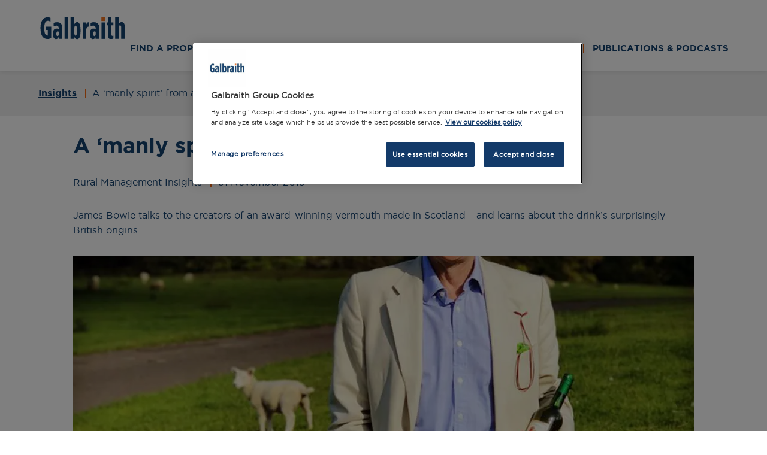

--- FILE ---
content_type: text/html; charset=utf-8
request_url: https://www.galbraithgroup.com/insights-news-and-events/insights/a-manly-spirit-from-a-historic-walled-garden/
body_size: 7781
content:
<!DOCTYPE html><html lang="en"><head><meta charset="UTF-8"><title>A &#x2018;manly spirit&#x2019; from a historic walled garden | Galbraith</title><meta http-equiv="X-UA-Compatible" content="IE=edge"><meta name="viewport" content="width=device-width, initial-scale=1"><link rel="canonical" href="https://www.galbraithgroup.com/insights-news-and-events/insights/a-manly-spirit-from-a-historic-walled-garden/"><link rel="preload" as="font" type="font/woff2" crossorigin="anonymous" href="/fonts/gotham-bold.woff2"><link rel="preload" as="font" type="font/woff2" crossorigin="anonymous" href="/fonts/gotham-book.woff2"><link rel="apple-touch-icon" href="/images/favicon-new.png"><link rel="icon" type="image/png" href="/images/favicon-new.png"><meta name="msapplication-TileColor" content="#ffffff"><meta name="theme-color" content="#ffffff"><meta name="twitter:card" content="summary"><meta property="og:type" content="website"><meta name="twitter:site" content="@Galbraith_Group"><meta name="twitter:title" content="A ‘manly spirit’ from a historic walled garden"><meta name="twitter:description" content="James Bowie talks to the creators of an award-winning vermouth made in Scotland – and learns about the drink’s surprisingly British origins."><meta name="twitter:image:src" content="https://www.galbraithgroup.com/media/a35hxnwc/1574859122_michael_kaplan_with_wermod_vermouth_808x455.jpg"><meta name="twitter:image:alt" content="https://www.galbraithgroup.com/media/a35hxnwc/1574859122_michael_kaplan_with_wermod_vermouth_808x455.jpg"><meta property="og:title" content="A ‘manly spirit’ from a historic walled garden"><meta property="og:description" content="James Bowie talks to the creators of an award-winning vermouth made in Scotland – and learns about the drink’s surprisingly British origins."><meta property="og:image" content="https://www.galbraithgroup.com/media/a35hxnwc/1574859122_michael_kaplan_with_wermod_vermouth_808x455.jpg"><meta name="description" content="James Bowie talks to the creators of an award-winning vermouth made in Scotland – and learns about the drink’s surprisingly British origins."><meta name="robots" content="INDEX, FOLLOW"><link href="/sc/2fd0f339.css.v639039431911747241" rel="stylesheet"><script>window.dataLayer=window.dataLayer||[];function gtag(){dataLayer.push(arguments);}
gtag('consent','default',{ad_storage:"denied",analytics_storage:"denied",functionality_storage:"denied",personalization_storage:"denied",security_storage:"denied",ad_user_data:"denied",ad_personalization:"denied",'wait_for_update':500});</script><script>(function(w,d,s,l,i){w[l]=w[l]||[];w[l].push({'gtm.start':new Date().getTime(),event:'gtm.js'});var f=d.getElementsByTagName(s)[0],j=d.createElement(s),dl=l!='dataLayer'?'&l='+l:'';j.async=true;j.src='https://www.googletagmanager.com/gtm.js?id='+i+dl;f.parentNode.insertBefore(j,f);})(window,document,'script','dataLayer','GTM-WCPMNHW');</script><body><noscript><iframe src="https://www.googletagmanager.com/ns.html?id=GTM-WCPMNHW" height="0" width="0" style="display:none;visibility:hidden"></iframe></noscript><a tabindex="0" href="#main" class="skip-to-content">Skip to content</a><header class="header"><div class="container"><div class="inner"><a href="/" class="logo ga_home" aria-label="Link to homepage"> <svg role="img" class="logo-svg" fetchpriority="high"><title>Galbraith logo</title><use xlink:href="/images/icons.svg#svgLogo" /></svg> </a> <button class="menu-toggle" aria-label="Open the menu"><div class="menu-text">Menu</div><div class="hamburger" aria-hidden="true"><span class="line" aria-hidden="true"></span> <span class="line" aria-hidden="true"></span></div></button> <nav class="navigation"><div class="nav-container"><ul class="mainmenu"><li class="menu-item submenu"><a href="/find-a-property/" class="menu-link" aria-label="Link to Find a Property"> Find a Property <svg role="img" class="arrow dropdown-arrow"><title>Menu arrow</title><use xlink:href="/images/icons.svg#icon-arrow" /></svg> </a><div class="child-items"><ul class="child-menu"><li class="child-menu-item overview-link"><a href="/find-a-property/" class="child-menu-link" aria-label="Link to Find a Property">Overview</a><li class="child-menu-item"><a href="/sales-and-lettings/search/" class="child-menu-link" aria-label="Link to Sales &amp; Lettings"> Sales &amp; Lettings </a><li class="child-menu-item"><a href="/farms-and-estates/search/" class="child-menu-link" aria-label="Link to Farm &amp; Estates"> Farm &amp; Estates </a><li class="child-menu-item"><a href="/commercial/search/" class="child-menu-link" aria-label="Link to Commercial"> Commercial </a><li class="child-menu-item"><a href="/forestry-and-woodland/search/" class="child-menu-link" aria-label="Link to Forestry &amp; Woodland"> Forestry &amp; Woodland </a></ul></div><li class="menu-item submenu"><a href="/our-services/" class="menu-link" aria-label="Link to Services"> Services <svg role="img" class="arrow dropdown-arrow"><title>Menu arrow</title><use xlink:href="/images/icons.svg#icon-arrow" /></svg> </a><div class="child-items"><ul class="child-menu"><li class="child-menu-item overview-link"><a href="/our-services/" class="child-menu-link" aria-label="Link to Services">Overview</a><li class="child-menu-item"><a href="/our-services/sales-and-lettings/" class="child-menu-link" aria-label="Link to Sales &amp; Lettings"> Sales &amp; Lettings </a><li class="child-menu-item"><a href="/our-services/selling-your-home/" class="child-menu-link" aria-label="Link to Selling Your Home"> Selling Your Home </a><li class="child-menu-item"><a href="/our-services/rural-management/" class="child-menu-link" aria-label="Link to Rural Management"> Rural Management </a><li class="child-menu-item"><a href="/our-services/commercial-property/" class="child-menu-link" aria-label="Link to Commercial Property"> Commercial Property </a><li class="child-menu-item"><a href="/our-services/renewables-utilities/" class="child-menu-link" aria-label="Link to Renewables &amp; Utilities"> Renewables &amp; Utilities </a><li class="child-menu-item"><a href="/our-services/forestry-carbon/" class="child-menu-link" aria-label="Link to Forestry &amp; Carbon"> Forestry &amp; Carbon </a><li class="child-menu-item"><a href="/our-services/building-consultancy/" class="child-menu-link" aria-label="Link to Building Consultancy"> Building Consultancy </a></ul></div><li class="menu-item"><a href="/offices/" class="menu-link" aria-label="Link to Offices"> Offices <svg role="img" class="arrow"><title>Menu arrow</title><use xlink:href="/images/icons.svg#icon-arrow" /></svg> </a><li class="menu-item"><a href="/our-people/" class="menu-link" aria-label="Link to People"> People <svg role="img" class="arrow"><title>Menu arrow</title><use xlink:href="/images/icons.svg#icon-arrow" /></svg> </a><li class="menu-item submenu"><a href="/insights-news-and-events/" class="menu-link" aria-label="Link to Insights, News &amp; Events"> Insights, News &amp; Events <svg role="img" class="arrow dropdown-arrow"><title>Menu arrow</title><use xlink:href="/images/icons.svg#icon-arrow" /></svg> </a><div class="child-items"><ul class="child-menu"><li class="child-menu-item overview-link"><a href="/insights-news-and-events/" class="child-menu-link" aria-label="Link to Insights, News &amp; Events">Overview</a><li class="child-menu-item"><a href="/insights-news-and-events/insights/" class="child-menu-link" aria-disabled="true" aria-label="Link to Insights" style="color:#f46b15;pointer-events:none"> Insights </a><li class="child-menu-item"><a href="/insights-news-and-events/news-and-events/" class="child-menu-link" aria-label="Link to News &amp; Events"> News &amp; Events </a></ul></div><li class="menu-item"><a href="/publications-podcasts/" class="menu-link" aria-label="Link to Publications &amp; Podcasts"> Publications &amp; Podcasts <svg role="img" class="arrow"><title>Menu arrow</title><use xlink:href="/images/icons.svg#icon-arrow" /></svg> </a></ul></div></nav></div></div></header><main id="main"><div class="article-page"><section class="breadcrumb" id="breadcrumb"><div class="container"><p><a href="/insights-news-and-events/insights/" class="parent-page">Insights</a> <span>A &#x2018;manly spirit&#x2019; from a historic walled garden</span></div></section><section class="article-content full-width"><div class="container"><div class="banner"><div class="inner"><h1 class="h2 title">A &#x2018;manly spirit&#x2019; from a historic walled garden</h1><p class="details">Rural Management Insights <span>01 November 2019</span><p class="intro">James Bowie talks to the creators of an award-winning vermouth made in Scotland &#x2013; and learns about the drink&#x2019;s surprisingly British origins.</div><figure><div class="article-main-image"><picture><source srcset="/media/a35hxnwc/1574859122_michael_kaplan_with_wermod_vermouth_808x455.jpg?width=1152&amp;height=360&amp;v=1dbb8e5f6a631b0&amp;format=webp 1x" media="(min-width: 1230px)"><source srcset="/media/a35hxnwc/1574859122_michael_kaplan_with_wermod_vermouth_808x455.jpg?width=1000&amp;height=360&amp;v=1dbb8e5f6a631b0&amp;format=webp 1x, /media/a35hxnwc/1574859122_michael_kaplan_with_wermod_vermouth_808x455.jpg?width=1000&amp;height=360&amp;v=1dbb8e5f6a631b0&amp;format=webp 1x" media="(min-width: 768px)"><source srcset="/media/a35hxnwc/1574859122_michael_kaplan_with_wermod_vermouth_808x455.jpg?width=768&amp;height=360&amp;v=1dbb8e5f6a631b0&amp;format=webp 1x, /media/a35hxnwc/1574859122_michael_kaplan_with_wermod_vermouth_808x455.jpg?width=768&amp;height=360&amp;v=1dbb8e5f6a631b0&amp;format=webp 1x" media="(min-width: 440px)"><source srcset="/media/a35hxnwc/1574859122_michael_kaplan_with_wermod_vermouth_808x455.jpg?width=440&amp;height=360&amp;v=1dbb8e5f6a631b0&amp;format=webp 1x, /media/a35hxnwc/1574859122_michael_kaplan_with_wermod_vermouth_808x455.jpg?width=440&amp;height=360&amp;v=1dbb8e5f6a631b0&amp;format=webp 1x" media="(min-width: 0px)"><img src="/media/a35hxnwc/1574859122_michael_kaplan_with_wermod_vermouth_808x455.jpg?width=440&amp;height=360&amp;v=1dbb8e5f6a631b0&amp;format=webp" alt="A ‘manly spirit’ from a historic walled garden: 1574859122 Michael Kaplan With Wermod Vermouth 808X455" class="image"> </picture></div></figure></div><div class="content article-text"><div class="umb-block-list"><section class="component component--rich-text-editor"><div class="container"><div class="inner"><p>The restoration of the historic Dalmeny Estate walled garden has resulted in the birth of an award-winning new vermouth.<p>Wermod Dry Great British Vermouth, the creation of Lady Jane Kaplan and her husband Michael, has already won national and international awards and is served in some of the UK’s leading bars.<p>It was as the Rosebery Estates began the restoration of the historic one-hectare Dalmeny walled garden that the potential to make use of its natural produce became apparent. At the same time, the activities of the estates were under a process of review and diversiﬁcation in which Lady Jane, daughter of the Earl of Rosebery, was closely involved. She has just ﬁnished overseeing the conversion of Barnbougle Castle into the ﬁrst of several exclusive-use venues.<p>Lady Jane takes up the story: “The walled garden is more than 200 years old and was very high-tech for its time – it had an integral gravity-fed watering system, coal-heated ﬂues within the walls and fabric sails to protect the plants from frost. The garden produced food and ﬂowers for the household and exotic fruits, especially pineapple, were very much in demand in that period.<p>"Last year we brought in Mangalitza pigs to clear weeds and eat the windfall apples. Flowers, fruit and pork from the walled garden are now being used at Rosebery Estate venues – although not yet pineapples!<p>“The restoration might take eight years to complete, but herbs were already thriving in the walled garden, alongside the established fruit trees and ﬂowers. This setting was the inspiration for our vermouth. While these botanicals could be used in making a gin, we felt that other estates in Scotland were already producing gin and we wanted to do something diﬀerent, making use of the wonderful resources we have here.”<p>Her husband, Michael, is a writer and historian and his love of research proved of great beneﬁt in creating the new drink.<p>“The tradition of vermouth is actually thoroughly British: it is an ancient drink,” he said. “The word wermod, from which vermouth derived, is Anglo Saxon and means ‘manly spirit’ or ‘courage’. The alcohol was used originally to preserve the herbs – medicinal herbs were of huge importance – but then vermouth came to be drunk for pleasure, as it should be!<p>“Vermouth was enjoyed in England and Scotland long before it became synonymous with the Alpine regions of Italy and France. In fact, we have richer, more varied soil here, perfect for the multitude of herbs that go into ﬁne foods and spirits.”<p>The herbs are picked by hand and then laid out on trays to be dried slowly in temperature controlled conditions so that the delicate aromas are not lost. After drying, each herb is cold infused in wine and spirit in glass vessels; the infusions are then ﬁltered and blended for bottling. There is no mechanical stirring and no heat is applied, as this could destroy fresh ﬂavours and produce a tannic after-taste.<p>A blend of 24 herbs goes into each bottle of vermouth, with an emphasis on the harmonious mix of ﬂavours which gives the drink its complexity – grassy, fresh, ﬂoral, bitter, warm and earthy. No sugar is added; the sweetness comes from plants such as the familiar weed sticky willie or cleavers. The herbs are grown on the estate and the wine used as the base comes from England.<p>Jane and Michael carry out every aspect of the herb growing, production, bottling and sales process themselves, creating 600 bottles in each batch. The couple also designed the branding for the bottle, based on the crest of the Rosebery family: a lion holding a primrose. Primrose is the family name of the Earls of Rosebery and primroses are one of the herbs in Wermod Dry.<p>Michael continued: “To qualify as a vermouth, a drink must be wine-based, must have wormwood as a key ingredient and must be fortiﬁed to between 15 and 21 per cent alcohol. It was great fun during the months when we were perfecting the recipe, as we had to have regular tasting sessions!”<p>As implausible as it sounds, the very ﬁrst batch produced on the estate won a Gold prize at the World Vermouth Awards. Since then Wermod Dry has also won a Great Taste award from the Guild of Fine Food. As well as being served in Rosebery venues, it is now stocked in the bar of The Savoy Hotel in London and about 40 ﬁne dining restaurants and bars and sold direct via premium oﬀ-licences. It is a very versatile drink which can be enjoyed on its own as an aperitif, or as a spritz, a cocktail ingredient or in place of wine when cooking.<p>The couple’s aim was to create something that was distinctive, true to the origins of vermouth, and could oﬀer a commercial opportunity for the estate. We can safely say they have been successful on all fronts. Congratulations – we raise a glass to you!</div></div></section></div></div></div></section><div class="umb-block-list"><section class="component--staff-block-row full-width"><div class="container"><div class="inner"><div class="list-items"><div class="item"><div class="item-inner"><div class="item-top"><h3 class="name h4">James Bowie</h3><p class="certification">MA(Hons) PgDip MRICS</div><div class="item-card"><div class="image-container"><img src="/media/nbgju2ed/headshots-2.jpg?rxy=0.4573934837092732,0.216973529229434&amp;width=440&amp;height=500&amp;v=1dc57b095ebee40&amp;format=webp" class="image" loading="lazy"></div><div class="content"><p class="job-title"><strong>Partner</strong><p class="specialisms">Rural Management<p class="office"><strong>Stirling</strong></p><a href="tel:07824 141 810" class="phone-number"> <svg role="img" class="icon"><title>Phone icon</title><use xlink:href="/images/icons.svg#icon-phone" /></svg> 07824 141 810 </a><p class="email"><svg role="img" class="icon"><title>Email icon</title><use xlink:href="/images/icons.svg#icon-email" /></svg> <a href="mailto:james.bowie@galbraithgroup.com" class="email-address"> Email James </a></div></div><div class="item-bottom"><a href="/our-people/james-bowie/" aria-label="More details for James Bowie" class="more-details"> <svg role="img" class="icon"><title>More details arrow</title><use xlink:href="/images/icons.svg#icon-arrow" /></svg> More Details </a></div></div></div></div></div></div></section></div><section class="component--share-page" style="padding-top:0;padding-bottom:60px;margin-top:0"><h3 class="title h4" style="margin-top:0">Share this page</h3><div class="share-icons"><a href="https://www.facebook.com/sharer/sharer.php?u=https://www.galbraithgroup.com/insights-news-and-events/insights/a-manly-spirit-from-a-historic-walled-garden/" class="share-icon js-share-facebook-link ga_fb_share" target="_blank" rel="noopener"> <svg role="img"><title>Facebook icon</title><use xlink:href="/images/icons.svg#icon-fb-square" /></svg> </a> <a href="https://twitter.com/intent/tweet?text=Check out this page on Galbraith! &amp;url=https://www.galbraithgroup.com/insights-news-and-events/insights/a-manly-spirit-from-a-historic-walled-garden/" target="popup" class="share-icon js-share-twitter-link ga_twitter_share"> <svg role="img"><title>Twitter icon</title><use xlink:href="/images/icons.svg#icon-twitter-square" /></svg> </a> <a href="http://www.linkedin.com/shareArticle?mini=true&amp;url=https://www.galbraithgroup.com/insights-news-and-events/insights/a-manly-spirit-from-a-historic-walled-garden/" target="popup" class="share-icon js-share-twitter-link ga_linkedin_share"> <svg role="img"><title>LinkedIn icon</title><use xlink:href="/images/icons.svg#icon-linkedin-square" /></svg> </a> <a href="mailto:?subject=Check out this page on Galbraith&amp;body=Check out this page https://www.galbraithgroup.com/insights-news-and-events/insights/a-manly-spirit-from-a-historic-walled-garden/" title="Share by Email" target="popup" class="share-icon ga_email_share"> <svg role="img"><title>Email icon</title><use xlink:href="/images/icons.svg#icon-share-email" /></svg> </a></div></section></div></main><footer class="footer" id="footer"><div class="container"><div class="inner"><div class="logos"><a href="/" title="Galbraith"> <img src="/media/m5id2wrc/galbraith_logo.png?width=185&amp;v=1dbd6ef95a97480&amp;format=webp" width="185" loading="lazy" alt="Galbraith" data-pin-nopin="true"> </a> <a href="https://www.rics.org/" title="Visit the RICS website"> <img src="/media/c14kojah/ricslogo.png?width=185&amp;v=1dbd6efa63d61d0&amp;format=webp" width="185" loading="lazy" alt="Visit the RICS website" data-pin-nopin="true"> </a> <a href="https://www.onthemarket.com/" title="Visit On The Market"> <img src="/media/jpxiclhv/onthemarket.png?width=185&amp;v=1dbd6efaffd4320&amp;format=webp" width="185" loading="lazy" alt="Visit On The Market" data-pin-nopin="true"> </a> <a href="https://www.galbraithgroup.com/podcasts/" title="Listen to our Galbraith podcasts"> <img src="/media/zmkn3nzj/galbraithpodcasts.png?width=185&amp;v=1dbd6efbd6c22b0&amp;format=webp" width="185" loading="lazy" alt="Listen to our Galbraith podcasts" data-pin-nopin="true"> </a> <a href="https://www.atlascertification.com/" title="Read more about ATLAS Certifications"> <img src="/media/jqjpqsxv/atlascertlogo.png?width=185&amp;v=1dbd6efc7656380&amp;format=webp" width="185" loading="lazy" alt="Read more about ATLAS Certifications" data-pin-nopin="true"> </a></div><div class="footer-nav"><ul><li><a href="/our-services/" aria-label="Link to Our Services">Our Services</a><li><a href="/our-people/" aria-label="Link to Our People">Our People</a><li><a href="/offices/" aria-label="Link to Offices">Offices</a><li><a href="/insights-news-and-events/insights/" aria-label="Link to Insights">Insights</a><li><a href="/careers/#" aria-label="Link to Careers">Careers</a><li><a href="/about-us/" aria-label="Link to About Us">About Us</a><li><a href="/insights-news-and-events/news-and-events/" aria-label="Link to News and Events">News and Events</a></ul><ul><li><a href="/privacy-policy/" aria-label="Link to Privacy Policy">Privacy Policy</a><li><a href="/terms-use/#" aria-label="Link to Terms of Use">Terms of Use</a><li><a href="/cookies-policy/" aria-label="Link to Cookies Policy">Cookies Policy</a><li><a href="/policy-statements/#" aria-label="Link to Policy Statements">Policy Statements</a><li><a href="/client-money-handling-procedures/#" target="" aria-label="Link to Client Money Handling Procedures">Client Money Handling Procedures</a></ul><div class="social-links"><a href="https://www.facebook.com/GalbraithPropertyConsultancy/" target="_blank" aria-label="Link to Facebook page" class="btn fill ga_facebook_visit"> <span class="sr-only">Link opens in new tab</span> <svg aria-hidden="true" class="icon"><use xlink:href="/images/icons.svg#icon-facebook" /></svg> Visit us on Facebook </a> <a href="https://twitter.com/galbraith_group" target="_blank" aria-label="Link to Twitter profile" class="btn fill ga_twitter_follow"> <span class="sr-only">Link opens in new tab</span> <svg aria-hidden="true" class="icon"><use xlink:href="/images/icons.svg#icon-twitter" /></svg> Follow us @Galbraith_Group </a> <a href="https://www.linkedin.com/company/galbraith" target="_blank" aria-label="Link to LinkedIn page" class="btn fill linked-in ga_linkedin_visit"> <span class="sr-only">Link opens in new tab</span> <svg aria-hidden="true" class="icon"><use xlink:href="/images/icons.svg#icon-linkedin" /></svg> Visit us on LinkedIn </a> <a href="https://www.instagram.com/galbraithgroup/" target="_blank" aria-label="Link to Instagram profile" class="btn fill ga_instagram_visit"> <span class="sr-only">Link opens in new tab</span> <svg aria-hidden="true" class="icon"><use xlink:href="/images/icons.svg#icon-instagram" /></svg> Visit us @galbraithgroup </a></div></div></div><div class="footer-bottom"><p>Letting Agent Registrations Number: LARN1810017<p>Copyright &copy; 2026 CKD Galbraith LLP</div></div></footer><script integrity="sha256-kmHvs0B+OpCW5GVHUNjv9rOmY0IvSIRcf7zGUDTDQM8=" crossorigin="anonymous" fetchpriority="low" src="https://code.jquery.com/jquery-3.7.1.slim.min.js"></script><script async src="/sc/ee266874.45fe468c.js.v639039431911747241"></script><script type="application/ld+json">{"@context":"https://schema.org/","@type":"Article","name":"A &#x2018;manly spirit&#x2019; from a historic walled garden","description":"James Bowie talks to the creators of an award-winning vermouth made in Scotland &#x2013; and learns about the drink&#x2019;s surprisingly British origins.","contentReferenceTime":"11/1/2019 12:00:00 AM"}</script>

--- FILE ---
content_type: text/css
request_url: https://www.galbraithgroup.com/sc/2fd0f339.css.v639039431911747241
body_size: 24397
content:
@charset "UTF-8";*{box-sizing:border-box}:after,:before{box-sizing:inherit}:root{-moz-tab-size:4;-o-tab-size:4;tab-size:4}html{line-height:1.15}body{margin:0}hr{height:0}abbr[title]{-webkit-text-decoration:underline dotted;text-decoration:underline dotted}b,strong{font-weight:bolder}code,kbd,pre,samp{font-family:SFMono-Regular,Consolas,Liberation Mono,Menlo,Courier,monospace;font-size:1em}small{font-size:80%}sub,sup{font-size:75%;line-height:0;position:relative;vertical-align:baseline}sub{bottom:-.25em}sup{top:-.5em}button,select{text-transform:none}[type=button],[type=reset],[type=submit],button{-webkit-appearance:button}[type=button]::-moz-focus-inner,[type=reset]::-moz-focus-inner,[type=submit]::-moz-focus-inner,button::-moz-focus-inner{border-style:none;padding:0}[type=button]:-moz-focusring,[type=reset]:-moz-focusring,[type=submit]:-moz-focusring,button:-moz-focusring{outline:1px dotted ButtonText}legend{padding:0}progress{vertical-align:baseline}[type=number]::-webkit-inner-spin-button,[type=number]::-webkit-outer-spin-button{height:auto}[type=search]{-webkit-appearance:textfield;outline-offset:-2px}[type=search]::-webkit-search-decoration{-webkit-appearance:none}::-webkit-file-upload-button{-webkit-appearance:button;font:inherit}summary{display:list-item}@font-face{font-display:swap;font-family:gotham bold;font-style:normal;font-weight:400;src:local("gotham bold");src:url("/fonts/gotham-bold.woff2") format("woff2"),url("/fonts/gotham-bold.woff") format("woff")}@font-face{font-display:swap;font-family:gotham book;font-style:normal;font-weight:400;src:local("gotham book");src:url("/fonts/gotham-book.woff2") format("woff2"),url("/fonts/gotham-book.woff") format("woff")}.container{box-sizing:content-box;margin:0 auto;max-width:1280px;padding:0 5%}.full-width .container{padding:0}@media (min-width:768px){.full-width .container{padding:0 5%}}.center{text-align:center}.show{opacity:1;visibility:visible}.hide{opacity:0;visibility:hidden}.article-listing .item.insights .item-link .image-container,.component--article-block-row .article .image-container,.component--block-carousel .slide-inner .image-container,.component--content-block-row .link .image-container,.component--insights-carousel .slide-inner .image-container,.component--property-block-row .property-link .image-container{overflow:hidden}.article-listing .item.insights .item-link .image,.component--article-block-row .article .image,.component--block-carousel .slide-inner .image,.component--content-block-row .link .image,.component--insights-carousel .slide-inner .image,.component--property-block-row .property-link .image{transition:transform .2s ease-in-out}.article-listing .item.insights .item-link:active .image,.article-listing .item.insights .item-link:focus .image,.article-listing .item.insights .item-link:hover .image,.component--article-block-row .article:active .image,.component--article-block-row .article:focus .image,.component--article-block-row .article:hover .image,.component--block-carousel .slide-inner:active .image,.component--block-carousel .slide-inner:focus .image,.component--block-carousel .slide-inner:hover .image,.component--content-block-row .link:active .image,.component--content-block-row .link:focus .image,.component--content-block-row .link:hover .image,.component--insights-carousel .slide-inner:active .image,.component--insights-carousel .slide-inner:focus .image,.component--insights-carousel .slide-inner:hover .image,.component--property-block-row .property-link:active .image,.component--property-block-row .property-link:focus .image,.component--property-block-row .property-link:hover .image{transform:scale(1.05)}.skip-to-content{display:none}.sr-only{height:0!important;left:-99999999999px!important;position:absolute!important}@media (min-width:1025px){.skip-to-content{background:#000;color:#fff;display:block;font-weight:700;left:50%;padding:4px 10px;position:absolute;transform:translateY(-150%);transition:transform .3s;z-index:50}.skip-to-content:focus{transform:translateY(0)}}body{color:#15426f;font-family:gotham book;font-size:16px;font-size:1.6rem;line-height:1.6;overflow-x:hidden;word-break:break-word}body.mobile-active,body.modal-open{overflow:hidden}body.filters-open:before{background:rgba(0,0,0,.8);content:"";display:block;height:100%;left:0;position:fixed;top:0;transition:background .3s ease-in-out;width:100%;z-index:19}img{display:block;max-width:100%}br+br{display:none}pre{white-space:normal}.h1,.h2,.h3,.h4,.h5,.h6,h1,h2,h3,h4,h5,h6{color:#15426f;font-family:gotham bold;margin-bottom:10px;margin-top:10px}.h1,h1{font-size:34px;font-size:3.4rem}.h1,.h2,h1,h2{line-height:1.1}.h2,h2{font-size:28px;font-size:2.8rem}.h3,h3{font-size:24px;font-size:2.4rem;line-height:1.1}.h4,h4{font-size:18px;font-size:1.8rem}.h4,.h5,h4,h5{line-height:1.2}.h5,h5{font-size:16px;font-size:1.6rem}.h6,h6{font-size:14px;font-size:1.4rem;line-height:1.2}p{font-size:16px;font-size:1.6rem;margin-bottom:20px}p.preamble{font-size:18px;font-size:1.8rem}p strong{font-family:gotham bold}address,li,p{color:#15426f}ol li,ul li{font-size:16px;font-size:1.6rem}ul{list-style:disc}ul li::marker{color:#f46b15}ol{list-style:decimal}blockquote{color:#15426f;display:block;font-size:20px;font-size:2rem;margin:60px auto;max-width:90%;padding:0;position:relative}blockquote:before{color:#f46b15;content:"“";font-family:Arial,Helvetica,sans-serif;font-size:180px;font-size:18rem;font-weight:700;left:-30px;line-height:0;opacity:.3;position:absolute;top:30px;z-index:-300}blockquote p{font-size:20px;font-size:2rem;margin:0 0 20px}blockquote+cite{margin:-30px auto 30px;max-width:90%}cite{display:block;font-family:gotham book;margin-top:20px}cite,cite p{font-size:16px;font-size:1.6rem}cite p{margin:0 0 5px}cite p strong{color:#15426f;font-size:14px;font-size:1.4rem;font-weight:700}em{font-family:gotham book}hr{color:#afafaf;margin:30px 0}@media (min-width:980px){blockquote{margin:80px auto 60px;max-width:745px}blockquote+cite{margin:-30px auto 60px;max-width:745px}}@media (min-width:1025px){.h1,h1{font-size:46px;font-size:4.6rem}.h2,h2{font-size:36px;font-size:3.6rem}.h3,h3{font-size:30px;font-size:3rem}.h4,h4{font-size:24px;font-size:2.4rem}.h5,h5{font-size:20px;font-size:2rem}.h6,h6{font-size:18px;font-size:1.8rem}hr{margin:40px 0}}@media (min-width:1230px){address,dl,dt,ol li,p,ul li{font-size:18px;font-size:1.8rem}p.preamble{font-size:20px;font-size:2rem}}.btn{-webkit-appearance:none;-moz-appearance:none;appearance:none;background:#fff;border:2px solid #15426f;border-radius:5px;color:#15426f;cursor:pointer;font-family:gotham bold;font-size:16px;font-size:1.6rem;padding:10px 30px;text-align:center;text-transform:uppercase;transition:all .2s ease-in-out;width:100%}.btn:active,.btn:focus,.btn:hover{background:#15426f;border-color:#15426f;color:#fff}.btn.fill{background:#15426f;border:2px solid #15426f;color:#fff;padding:13px 30px}.btn.fill:active,.btn.fill:focus,.btn.fill:hover{background:#f46b15;border-color:#f46b15}@media (min-width:400px){.btn{display:inline-block;width:auto}}@media (min-width:1025px){.btn{min-width:130px}.btn.fill{padding:17px 30px}}.slick-dots{list-style:none;margin:40px 0 0;padding:0;text-align:center}.slick-dots li{cursor:pointer;display:inline-block;line-height:13px;margin:0;padding:10px 5px 0}.slick-dots li:before{display:none}.slick-dots li button{-webkit-appearance:none;-moz-appearance:none;appearance:none;background:#15426f;border:0;cursor:pointer;height:9px;line-height:9px;margin:0;min-width:0;padding:0;text-indent:-999999px;transition:background .2s ease-in-out;width:9px}.slick-dots li button:after,.slick-dots li button:before{display:none}.slick-dots li button:focus,.slick-dots li button:hover,.slick-dots li.slick-active button:focus,.slick-dots li.slick-active button:hover{background:#f46b15;outline:none}@media (min-width:1025px){.slick-dots{margin:50px 0 0}.slick-dots li{padding:10px 8px 0}}input,textarea{border:1px solid #15426f;box-shadow:none}input[type=email],input[type=password],input[type=text],textarea[type=email],textarea[type=password],textarea[type=text]{font-family:gotham book;font-size:16px;font-size:1.6rem;padding:10px;width:100%}input:focus,textarea:focus{border-color:#f46b15}select{background-position:100%;background-repeat:no-repeat;background-size:30px 8px;border:1px solid #15426f;font-family:gotham book;padding:15px 50px 15px 15px;width:100%}select option{font:-moz-pull-down-menu;font-size:16px;font-size:1.6rem}form button,form input[type=button],form input[type=submit]{-webkit-appearance:none;-moz-appearance:none;appearance:none;background:#15426f;border:0;border-radius:5px;color:#fff;cursor:pointer;font-family:gotham bold;font-size:16px;font-size:1.6rem;padding:15px 30px;text-align:center;text-transform:uppercase;transition:all .2s ease-in-out}form button:active,form button:focus,form button:hover,form input[type=button]:active,form input[type=button]:focus,form input[type=button]:hover,form input[type=submit]:active,form input[type=submit]:focus,form input[type=submit]:hover{background:#f46b15}fieldset{border:none;margin:0;padding:0;width:100%}legend{display:none}@media (min-width:1025px){form button,form input[type=button],form input[type=submit]{font-size:18px;font-size:1.8rem;min-width:130px;padding:17px 30px}}a{color:#15426f;display:inline-block;text-decoration:none}a:active,a:focus,a:hover{color:#f46b15}a.uppercase{text-transform:uppercase}a.back-link,a.uppercase{font-family:gotham bold;text-decoration:underline}a.back-link{align-items:center;display:flex}a.back-link .icon{fill:#f46b15;height:20px;margin-right:12px;width:10px}.component--rich-text-editor a{border-bottom:1px solid transparent;color:#f46b15}.component--rich-text-editor a:active,.component--rich-text-editor a:focus,.component--rich-text-editor a:hover{border-color:#f46b15}table{border:1px solid #15426f;border-collapse:collapse;border-spacing:0;margin:20px 0;width:100%}table thead{color:#fff;text-align:left}table thead tr{background:#15426f}table td,table th{padding:10px 15px}table td{border-left:1px solid #000}table td:first-of-type{border-left:0}table tbody tr:nth-child(2n){background:rgba(21,66,111,.1)}.breadcrumb{background:#f0f0f0;padding:25px 0}.breadcrumb p{align-items:center;display:flex;font-size:16px;font-size:1.6rem;margin:0;overflow:hidden;text-overflow:ellipsis;white-space:nowrap}.breadcrumb .parent-page{font-family:gotham bold;text-decoration:underline}.breadcrumb span{align-items:center;display:inline-flex;margin-left:12px;padding-left:12px;position:relative}.breadcrumb span:before{background:#f46b15;content:"";display:inline-block;height:14px;transform:translateX(-10px);width:2px}@media (max-width:768px){.breadcrumb{display:none}}.footer{background:#f0f0f0;border-top:1px solid #dbdbdb;padding-top:50px}.footer .btn{align-items:center;display:flex;justify-content:center;margin:0 0 15px;padding:2px 30px;text-transform:none}.footer .btn.linked-in .icon{height:30px;margin-bottom:7px;margin-top:3px;width:30px}.footer .btn .icon{fill:#fff;height:40px;width:40px}.footer .footer-nav ul{display:flex;flex-wrap:wrap;list-style:none;margin:0 -10px;padding:0 0 50px}.footer .footer-nav ul li{padding:0}.footer .footer-nav ul li:before{display:none}.footer .footer-nav li{flex-basis:50%;flex-grow:0;flex-shrink:0;margin:20px 0 0;max-width:50%;padding:0 10px!important}.footer .footer-nav li a{font-size:14px;font-size:1.4rem}.footer .logos{align-items:flex-start;display:flex;flex-wrap:wrap;justify-content:space-between;padding:0 0 30px}.footer .logos img{flex-basis:47%;flex-grow:0;flex-shrink:0;margin:10px 0;max-width:47%;max-width:150px}.footer .footer-bottom{border-top:2px solid #f46b15;padding:5px 0 20px}.footer .footer-bottom p{font-size:14px;font-size:1.4rem;margin:10px 0 0}@media (min-width:400px){.footer .btn{width:100%}.footer .footer-nav li a{font-size:16px;font-size:1.6rem}}@media (min-width:768px){.footer .social-links{display:flex;flex-wrap:wrap;justify-content:space-between}.footer .btn{flex-basis:49%;flex-grow:0;flex-shrink:0;max-width:49%}.footer .logos{justify-content:flex-start}.footer .logos img{flex-basis:49%;flex-grow:0;flex-shrink:0;margin-right:15px;max-width:49%;max-width:185px}}@media (min-width:900px){.footer .social-links{margin-top:20px;order:2}.footer .btn{flex-basis:100%;flex-grow:0;flex-shrink:0;max-width:100%}.footer .footer-bottom{display:flex;justify-content:space-between}}@media (min-width:1230px){.footer{padding-top:80px}.footer .social-links{flex-basis:33%;flex-grow:0;flex-shrink:0;max-width:33%}.footer .social-links .btn{margin-bottom:30px}.footer .social-links .btn:nth-last-child(-n+1){margin-bottom:40px}.footer .logos{flex-basis:100%;flex-grow:0;flex-shrink:0;justify-content:flex-start;max-width:100%}.footer .logos img{margin-right:35px}.footer .footer-nav{align-items:flex-start;display:flex;flex-wrap:wrap}.footer .footer-nav ul{flex-basis:35%;flex-grow:0;flex-shrink:0;max-width:35%;order:2}}@media (min-width:1230px) and (min-height:900px){.footer{padding-top:50px}.footer .footer-nav ul{padding-bottom:60px}}.pac-container{border:1px solid #15426f;border-radius:0;border-top:none;box-shadow:none}.pac-icon{display:none}.pac-item{border-top:none;padding:7px 15px}.pac-item .pac-matched{font-family:gotham bold}.pac-item span{color:#15426f;font-family:gotham book;font-size:16px;font-size:1.6rem}.pac-logo:after{display:none}.menu-open .header,.mobile-active .header,.sticky-header .header,.transparent .header:hover,.transparent.mobile-active .header{background:#fff}.menu-open .header .logo svg,.mobile-active .header .logo svg,.sticky-header .header .logo svg,.transparent .header:hover .logo svg{fill:#15426f!important}.menu-open .header .menu-toggle .menu-text,.mobile-active .header .menu-toggle .menu-text,.sticky-header .header .menu-toggle .menu-text,.transparent .header:hover .menu-toggle .menu-text{color:#15426f!important}.menu-open .header .menu-toggle .line,.mobile-active .header .menu-toggle .line,.sticky-header .header .menu-toggle .line,.transparent .header:hover .menu-toggle .line{background:#15426f!important}.header{background:#fff;box-shadow:0 0 10px 0 rgba(0,0,0,.15);padding:15px 0;position:relative;transition:background .2s ease-in-out;width:100%;z-index:20}.transparent .header{background:transparent;box-shadow:none;position:absolute}.transparent .header .logo svg{fill:#fff}.transparent .header .menu-toggle .menu-text{color:#fff}.transparent .header .menu-toggle .line{background:#fff}.transparent .header:hover .navigation .mainmenu li a{color:#15426f}.transparent .header:hover .navigation .mainmenu li a:active,.transparent .header:hover .navigation .mainmenu li a:focus,.transparent .header:hover .navigation .mainmenu li a:hover{color:#f46b15;outline:none}.transparent .header:hover .navigation .mainmenu li a .arrow{fill:#15426f}.menu-open .transparent .header:hover .navigation .mainmenu li a .dropdown-arrow,.transparent .header:hover .navigation .mainmenu li a:active .dropdown-arrow,.transparent .header:hover .navigation .mainmenu li a:focus .dropdown-arrow,.transparent .header:hover .navigation .mainmenu li a:hover .dropdown-arrow{fill:#f46b15}.transparent .header:hover .navigation .mainmenu li.current .menu-link{color:#f46b15}.transparent .header:hover .navigation .mainmenu li.current .arrow{fill:#f46b15}.header .inner{align-items:center;display:flex;flex-wrap:wrap;justify-content:space-between}.header .logo{border:1px solid transparent}.header .logo svg{fill:#15426f;display:block;height:42px;transition:fill .2s ease-in-out;width:146px}.header .logo:focus{border:1px solid #f46b15;outline:none}.header .menu-toggle{align-items:center;background:transparent;border:0;cursor:pointer;display:flex;margin-left:auto;padding:0;position:relative;z-index:40}.header .menu-toggle .menu-text{color:#15426f;font-family:gotham bold;font-size:16px;font-size:1.6rem;margin-right:10px;text-transform:uppercase;transition:color .2s ease-in-out}.header .menu-toggle .line{background:#15426f;border-radius:5px;-webkit-border-radius:5px;-ms-border-radius:5px;display:block;height:3px;margin:4px auto;transform-origin:center;transition:all .3s ease-in-out;width:26px}.header .menu-toggle.open .line:first-child{transform:translateY(4px) rotate(45deg)}.header .menu-toggle.open .line:nth-child(2){transform:translateY(-3px) rotate(-45deg)}@media (min-width:768px){.header{padding:25px 0}.sticky-header .header{background:#fff;box-shadow:0 0 10px 0 rgba(0,0,0,.15);padding:15px 0;position:fixed;top:0}.sticky-header .header .logo svg{fill:#15426f}}@media (min-width:1265px){.header .menu-toggle{display:none}}.navigation{background:#fff;border-top:1px solid #dbd8d8;min-height:100vh;top:100%}.navigation,.navigation .nav-container{display:none;left:0;position:absolute;width:100%}.navigation .nav-container{-webkit-overflow-scrolling:touch;height:100%;overflow-y:auto;top:0}.navigation .mainmenu{list-style:none;margin:0 0 10px;padding:0}.navigation .mainmenu li{margin:0;padding:0;position:relative;width:100%}.navigation .mainmenu li::marker,.navigation .mainmenu li:before{display:none}.navigation .mainmenu li:after{background:#f46b15;bottom:0;content:"";display:block;height:1px;left:5%;margin:0 auto;position:absolute;width:90%}.navigation .mainmenu a{border:0;color:#15426f;display:block;padding:20px 0}.navigation .mainmenu a:active,.navigation .mainmenu a:focus,.navigation .mainmenu a:hover{color:#f46b15;outline:none}.navigation .mainmenu .child-menu-link,.navigation .mainmenu .menu-link{font-family:gotham bold;font-size:17px;font-size:1.7rem;padding:20px 5%;position:relative;text-transform:uppercase}.navigation .mainmenu .child-menu-link .arrow,.navigation .mainmenu .menu-link .arrow{fill:#15426f;height:14px;margin-top:-7px;position:absolute;right:5%;top:50%;transform:rotate(-90deg);transform-origin:center;transition:all .2s ease-in-out;width:14px}.navigation .mainmenu .child-menu-link .arrow.dropdown-arrow,.navigation .mainmenu .menu-link .arrow.dropdown-arrow{transform:rotate(0deg)}.navigation .mainmenu .child-menu-link.active .arrow,.navigation .mainmenu .menu-link.active .arrow{fill:#f46b15}.navigation .mainmenu .child-menu-link.active .arrow.dropdown-arrow,.navigation .mainmenu .menu-link.active .arrow.dropdown-arrow{transform:rotate(180deg)}.navigation .mainmenu .child-items{display:none;padding-left:16%}.navigation .mainmenu .child-menu{list-style:none;margin:0;padding:0 0 20px}.navigation .mainmenu .child-menu li::marker,.navigation .mainmenu .child-menu li:before{display:none}.navigation .mainmenu .child-menu-item:after{display:none}.navigation .mainmenu .child-menu-item a{border:0;font-size:16px;font-size:1.6rem;padding:15px 0}@media (min-width:500px){.navigation .mainmenu{margin:10px 0 20px}.navigation .mainmenu .menu-link{padding:20px 10%}.navigation .mainmenu .menu-link .arrow{right:10%}}@media (min-width:1265px){.navigation{background:transparent;border:0;display:flex!important;left:auto;margin-left:auto;min-height:0;position:relative;top:auto;width:auto}.transparent .navigation .mainmenu li:before{background:#fff}.transparent .navigation .mainmenu li .menu-link{border-bottom:2px solid transparent;color:#fff;padding:5px 0}.transparent .navigation .mainmenu li .menu-link .dropdown-arrow{fill:#fff}.transparent .navigation .mainmenu li.current .menu-link{border-bottom:2px solid #fff;color:#fff}.transparent .navigation .mainmenu li.current .arrow{fill:#fff}.transparent .navigation .mainmenu li .child-items{padding:28px 0 24px!important}.menu-open .navigation .mainmenu li.current .menu-link{color:#15426f}.sticky-header .navigation .mainmenu li.current .menu-link{color:#f46b15!important}.sticky-header .navigation .mainmenu li .child-items{padding:19px 0 24px!important}.navigation .nav-container{display:unset!important;height:auto;left:auto;overflow-y:unset;position:relative;top:auto}.navigation .mainmenu{align-items:center;display:flex;margin:0 0 0 auto}.navigation .mainmenu li{align-items:center;display:flex;margin:0;overflow:visible;width:auto}.navigation .mainmenu li.menu-item{padding:0 15px 0 0}.navigation .mainmenu li.menu-item:first-of-type:before{background:transparent}.navigation .mainmenu li.menu-item:last-of-type{padding-right:0}.transparent.sticky-header .navigation .mainmenu li:before{background:orange}.navigation .mainmenu li:before{background:#f46b15;content:"";display:inline-block;height:16px;margin-right:15px;width:1px}.navigation .mainmenu li .menu-link .arrow,.navigation .mainmenu li.overview-link,.navigation .mainmenu li:after{display:none}.navigation .mainmenu li .menu-link{border:0;color:#15426f;font-size:15px;font-size:1.5rem;padding:0}.menu-open .navigation .mainmenu li .menu-link,.transparent.sticky-header .navigation .mainmenu li .menu-link{color:#15426f}.menu-open .navigation .mainmenu li .menu-link .dropdown-arrow,.transparent.sticky-header .navigation .mainmenu li .menu-link .dropdown-arrow{fill:#15426f}.navigation .mainmenu li .menu-link .dropdown-arrow{fill:#15426f;display:inline-block;height:10px;margin-top:-3px;position:relative;right:0;width:10px}.navigation .mainmenu li .menu-link .menu-open .navigation .mainmenu li .menu-link .dropdown-arrow,.navigation .mainmenu li .menu-link:active .dropdown-arrow,.navigation .mainmenu li .menu-link:focus .dropdown-arrow,.navigation .mainmenu li .menu-link:hover .dropdown-arrow{fill:#f46b15}.navigation .mainmenu li .menu-link:active,.navigation .mainmenu li .menu-link:focus,.navigation .mainmenu li .menu-link:hover,.transparent.sticky-header .navigation .mainmenu li .menu-link:active,.transparent.sticky-header .navigation .mainmenu li .menu-link:focus,.transparent.sticky-header .navigation .mainmenu li .menu-link:hover{color:#f46b15}.active .navigation .mainmenu li .menu-link:focus+.child-items{opacity:1;transition:all .3s ease-in-out;visibility:visible}.navigation .mainmenu li.current .menu-link{color:#f46b15}.navigation .mainmenu li.current:first-child{margin-left:20px}.navigation .mainmenu li.current .arrow{fill:#f46b15}.navigation .mainmenu li:last-child{margin-right:0}.navigation .mainmenu li .child-items{display:block!important;margin:0;opacity:0;padding:24px 0!important;position:absolute;top:100%;transition:all .2s ease-in-out;visibility:hidden!important;width:300px}.navigation .mainmenu li .child-items ul{background:#fff;border-bottom:2px solid #f46b15;box-shadow:0 9px 10px 0 rgba(0,0,0,.15);margin:0;padding:15px 20px;position:relative}.navigation .mainmenu li .child-items li{margin:0;width:100%}.navigation .mainmenu li:hover .child-items{opacity:1;transition:all .2s ease-in-out;visibility:visible!important}.navigation .mainmenu li.active .child-items{transition:all .2s ease-in-out}.menu-open .navigation .mainmenu li.active .child-items{opacity:1;visibility:visible!important}.navigation .mainmenu .child-menu-item a{color:#15426f;font-size:15px;font-size:1.5rem;padding:0 0 10px}.navigation .mainmenu .child-menu-item a:focus,.navigation .mainmenu .child-menu-item a:hover{color:#f46b15}}@media (min-width:1460px){.navigation .mainmenu li.menu-item{padding:0 20px 0 0}.navigation .mainmenu li.menu-item:before{margin-right:20px}.navigation .mainmenu .child-menu-item a{padding:0 0 15px}.navigation .mainmenu .child-menu-item:last-of-type a{padding:0 0 10px}}.pagination{padding:20px 0 30px;text-align:center}.pagination .pages{align-items:center;display:flex;justify-content:center}.pagination .pages a,.pagination .pages span{margin:0 10px}.pagination .pages .current-page,.pagination .pages .number{border-bottom:1px solid transparent;display:inline-block;line-height:1}.pagination .pages .current-page{border-color:#f46b15;color:#f46b15;font-family:gotham bold}.pagination .pages .number:active,.pagination .pages .number:focus,.pagination .pages .number:hover{color:#f46b15}.pagination .arrow{align-items:center;border:2px solid #15426f;border-radius:5px;display:flex;height:40px;justify-content:center;width:40px}.pagination .arrow:active,.pagination .arrow:focus,.pagination .arrow:hover{border-color:#f46b15}.pagination .arrow:active .icon,.pagination .arrow:focus .icon,.pagination .arrow:hover .icon{fill:#f46b15}.pagination .arrow[disabled]{opacity:.3;pointer-events:none}.pagination .arrow.prev{margin-right:20px}.pagination .arrow.next{margin-left:20px}.pagination .icon{fill:#15426f;height:23px;transition:fill .2s ease-in-out;width:13px}@media (min-width:768px){.pagination{padding:30px 0 50px}}@media (min-width:1025px){.pagination .pages a,.pagination .pages span{margin:0 18px}}@media (min-width:1460px) and (min-height:900px){.pagination{padding:40px 0 80px}.pagination a,.pagination p,.pagination span{font-size:18px;font-size:1.8rem;margin-bottom:20px}}@media (min-width:768px){.sticky-header .property-filters-container{position:sticky;top:74px;transition:all .2s ease-in-out;width:100%;z-index:19}}[class*=property-search-filters]{background:#15426f;padding-top:20px;position:relative}[class*=property-search-filters] .container{padding:0}[class*=property-search-filters].filters-panel-open{z-index:19}[class*=property-search-filters].filters-panel-open .orange-bar{opacity:.8}[class*=property-search-filters].filters-panel-open .filters button{background-color:#fff;color:#f46b15}[class*=property-search-filters].filters-panel-open .filters svg{fill:#f46b15}[class*=property-search-filters].filters-panel-open .listing-type label{cursor:default;opacity:.8}[class*=property-search-filters] .listing-type{display:flex;justify-content:space-around;padding:0 5%}[class*=property-search-filters] .listing-type label{color:#fff;transition:opacity .2s ease-in-out;white-space:nowrap}[class*=property-search-filters] .listing-type+.location-distance-container{margin-top:20px}[class*=property-search-filters] label.custom-input{align-items:center;cursor:pointer;display:flex;justify-content:left;position:relative}[class*=property-search-filters] .location-distance-container{display:flex;flex-direction:column;padding:0 5%;position:relative}[class*=property-search-filters] .location-distance-container svg{fill:#15426f;height:15px;width:15px}[class*=property-search-filters] .location-container{display:flex}[class*=property-search-filters] .clear-location{background:#fff;border:1px solid #15426f;border-bottom:none;border-left:none;cursor:pointer;display:none;padding:0 15px;transition:opacity .2s ease-in-out}[class*=property-search-filters] .clear-location.active{display:flex}[class*=property-search-filters] .clear-location:focus svg,[class*=property-search-filters] .clear-location:hover svg{fill:#f46b15}[class*=property-search-filters] .clear-location:disabled:focus svg,[class*=property-search-filters] .clear-location:disabled:hover svg{fill:#15426f}[class*=property-search-filters] .clear-location svg{transition:fill .2s ease-in-out}[class*=property-search-filters] button:disabled{opacity:.8}[class*=property-search-filters] button:disabled:hover{cursor:default}[class*=property-search-filters] .distance-icon{bottom:35px;position:absolute;right:calc(5% + 15px)}[class*=property-search-filters] input[type=text]{font-family:gotham book;padding:15px;transition:opacity .2s ease-in-out;width:100%}[class*=property-search-filters] input[type=text]:disabled{background-color:#fff;cursor:auto;opacity:.8}[class*=property-search-filters] input:checked~.checkbox:after,[class*=property-search-filters] input:checked~.radio-button:after{opacity:1;visibility:visible}[class*=property-search-filters] input:checked~.checkbox{border-color:#f46b15}[class*=property-search-filters] .checkbox,[class*=property-search-filters] .radio-button{align-items:center;background-color:#fff;border:2px solid #15426f;border-radius:50%;display:flex;justify-content:center;left:0;margin-right:5px;min-height:27px;min-width:27px;position:relative;top:0;transition:all .2s ease-in-out}[class*=property-search-filters] .checkbox:after,[class*=property-search-filters] .radio-button:after{background:#f46b15;border-radius:50%;content:"";display:block;min-height:17px;min-width:17px;opacity:0;transition:all .2s ease-in-out;visibility:hidden}[class*=property-search-filters] #ps{width:100%}[class*=property-search-filters] .search-input{border:1px solid #15426f;border-bottom:none;border-right:none;color:#15426f}[class*=property-search-filters] .instruction{font-size:14px;font-size:1.4rem;margin-top:0}[class*=property-search-filters] .orange-bar{background-color:#fff;border-left:1px solid #15426f;border-right:1px solid #15426f;height:1px;margin:auto;position:relative;transition:opacity .2s ease-in-out;width:100%}[class*=property-search-filters] .orange-bar:before{background-color:#f46b15;content:"";display:block;height:100%;left:15px;position:absolute;top:0;width:calc(100% - 30px)}[class*=property-search-filters] .custom-select{background-color:#fff;border:1px solid #15426f;border-top:none;color:#15426f;margin-bottom:20px;padding:15px;transition:opacity .2s ease-in-out}[class*=property-search-filters] select:disabled{opacity:.8}[class*=property-search-filters] select:disabled:hover{cursor:default}[class*=property-search-filters] select:disabled+svg{opacity:.8}[class*=property-search-filters] .arrow-icon{height:15px;margin-left:10px;transition:all .2s ease-in-out;width:15px}[class*=property-search-filters] select{-webkit-appearance:none;-moz-appearance:none;appearance:none;background:transparent;border:0;color:#fff;font-size:16px;font-size:1.6rem;padding:20px 5%}[class*=property-search-filters] select::-ms-expand{display:none}[class*=property-search-filters] select:hover{cursor:pointer}[class*=property-search-filters] select option{background:#fff;color:#15426f}[class*=property-search-filters] .filters,[class*=property-search-filters] .property-type{border-top:1px solid hsla(0,0%,100%,.4)}[class*=property-search-filters] .filters,[class*=property-search-filters] .property-type,[class*=property-search-filters] .region{position:relative}[class*=property-search-filters] .filters svg,[class*=property-search-filters] .property-type svg,[class*=property-search-filters] .region svg{fill:#fff;position:absolute;right:5%;top:50%;transform:translateY(-50%)}[class*=property-search-filters] .filters,[class*=property-search-filters] .region{transition:all .2s ease-in-out;white-space:nowrap}[class*=property-search-filters] .filters button,[class*=property-search-filters] .region button{align-items:center;background-color:transparent;border:0;color:#fff;cursor:pointer;display:flex;font-family:gotham book;font-size:16px;font-size:1.6rem;padding:20px 5%;position:relative;text-align:left;text-transform:capitalize;transition:all .2s ease-in-out;width:100%;z-index:2}[class*=property-search-filters] .filters button:focus,[class*=property-search-filters] .region button:focus{background-color:#fff;color:#f46b15}[class*=property-search-filters] .filters button:focus svg,[class*=property-search-filters] .region button:focus svg{fill:#f46b15}[class*=property-search-filters] .filters svg,[class*=property-search-filters] .region svg{fill:#fff}[class*=property-search-filters] .filters span{margin-left:5px}[class*=property-search-filters] .region{border:1px solid transparent;min-width:150px}[class*=property-search-filters] .region-lists{background:#fff;border:1px solid #afafaf;border-top-color:#fff;left:-1px;opacity:0;padding:0 5% 20px;position:absolute;transition:all .2s ease-in-out;visibility:hidden;white-space:normal;width:calc(100% + 2px);z-index:20}[class*=property-search-filters] .region-lists:hover{color:#f46b15}[class*=property-search-filters] .region.active{border:1px solid #afafaf;border-bottom-color:#fff}[class*=property-search-filters] .region.active button{background-color:#fff;color:#f46b15}[class*=property-search-filters] .region.active svg{fill:#f46b15}[class*=property-search-filters] .region.active .region-lists{opacity:1;visibility:visible}[class*=property-search-filters] .region ul{margin:0;max-height:250px;overflow-y:auto;padding:0;text-align:left}[class*=property-search-filters] .region ul li{border:none}[class*=property-search-filters] .region ul li.heading{color:#15426f;cursor:default;font-family:gotham bold;margin-top:20px}[class*=property-search-filters] .region ul::-webkit-scrollbar{width:3px}[class*=property-search-filters] .region ul::-webkit-scrollbar-track{background:rgba(21,66,111,.4)}[class*=property-search-filters] .region ul::-webkit-scrollbar-thumb{background:#15426f}[class*=property-search-filters] .property-type:focus-within select{background:#fff;color:#15426f}[class*=property-search-filters] .property-type:focus-within svg{fill:#15426f}[class*=property-search-filters] .form-top+.form-bottom{padding:20px 0}[class*=property-search-filters] .form-bottom .container,[class*=property-search-filters] .form-top .container{padding:0 5%}[class*=property-search-filters] .min-max-filter{display:flex;justify-content:space-between}[class*=property-search-filters] .min-max-filter ul{flex-basis:49%;flex-grow:0;flex-shrink:0;max-width:49%}[class*=property-search-filters] ul{list-style:none;margin-top:0;padding-left:0;text-align:center}[class*=property-search-filters] ul li{border:2px solid transparent;border-radius:5px;font-size:14px;font-size:1.4rem;margin-bottom:5px;transition:all .2s ease-in-out}[class*=property-search-filters] ul li:focus,[class*=property-search-filters] ul li:hover{color:#f46b15;cursor:pointer}[class*=property-search-filters] ul li:last-child{margin-bottom:0}[class*=property-search-filters] ul li.selected{border-color:#f46b15;color:#f46b15}[class*=property-search-filters] ul li.disabled{opacity:.4}[class*=property-search-filters] ul li.disabled:hover{cursor:auto}[class*=property-search-filters] .accordion-items .accordion-item{border-bottom:none}[class*=property-search-filters] .accordion-items .accordion-panel{padding-right:10px}[class*=property-search-filters] .accordion-items .filter.active span{opacity:1}[class*=property-search-filters] .accordion-items .filter:last-child .accordion-item{border-bottom:3px solid #f46b15}[class*=property-search-filters] .accordion-items span{margin-left:5px;margin-right:auto;opacity:0;transition:opacity .2s ease-in-out}[class*=property-search-filters] .accordion-panel{margin-bottom:10px;max-height:200px;overflow:auto}[class*=property-search-filters] .accordion-panel::-webkit-scrollbar{width:3px}[class*=property-search-filters] .accordion-panel::-webkit-scrollbar-track{background:rgba(21,66,111,.4)}[class*=property-search-filters] .accordion-panel::-webkit-scrollbar-thumb{background:#15426f}[class*=property-search-filters] .accordion-panel::-webkit-scrollbar-thumb:hover{cursor:pointer}[class*=property-search-filters] #ps,[class*=property-search-filters] #stc{margin-top:15px}[class*=property-search-filters] .buttons{background-color:#15426f;height:100%;margin-top:20px;padding:0 5% 20px;text-align:end}[class*=property-search-filters] .buttons .btn{border-color:#fff;margin-top:15px;padding:15px 10px;position:relative;z-index:2}[class*=property-search-filters] .buttons .btn.inverse{background-color:#15426f;color:#fff;margin-right:10px}[class*=property-search-filters] .buttons .btn.inverse:active,[class*=property-search-filters] .buttons .btn.inverse:focus,[class*=property-search-filters] .buttons .btn.inverse:hover{background-color:#fff;color:#15426f}@media (min-width:768px){[class*=property-search-filters] .primary-form{display:flex;flex-wrap:wrap;justify-content:flex-start}[class*=property-search-filters] .listing-type{align-items:flex-start;flex-direction:column;justify-content:flex-start;padding-right:0;width:120px}[class*=property-search-filters] .listing-type label:focus-within{outline:2px solid #fff}[class*=property-search-filters] .listing-type+.location-distance-container{margin-top:0}[class*=property-search-filters] .location-distance-container{align-items:center;flex-direction:row;margin:0 0 20px;width:calc(100% - 120px)}[class*=property-search-filters] .location-container{flex:2}[class*=property-search-filters] .search-input{border:none;border-left:1px solid #15426f;height:50px;margin:0;min-width:300px;width:auto}[class*=property-search-filters] .clear-location{align-items:center;border-right:none;border-top:none}[class*=property-search-filters] .orange-bar{border:none;height:50px;width:1px}[class*=property-search-filters] .orange-bar:before{height:30px;left:0;top:10px;width:100%}[class*=property-search-filters] .custom-select{border:none;height:50px;margin-bottom:0;padding-right:35px;width:auto}[class*=property-search-filters] .distance-icon{right:calc(5% + 15px);top:50%;transform:translateY(-50%)}[class*=property-search-filters] .filters,[class*=property-search-filters] .property-type,[class*=property-search-filters] .region{width:33.3333%}[class*=property-search-filters] .filters svg,[class*=property-search-filters] .property-type svg,[class*=property-search-filters] .region svg{right:20px}[class*=property-search-filters] .region{border-top:1px solid hsla(0,0%,100%,.4);padding-left:calc(5% - 20px)}[class*=property-search-filters] .region.active{border-bottom-color:#15426f;border-left-color:transparent;border-right-color:transparent}[class*=property-search-filters] .region button{padding:20px}[class*=property-search-filters] .region-lists{left:auto;right:0;width:calc(95% - 20px)}[class*=property-search-filters] .property-type{border-left:1px solid hsla(0,0%,100%,.4);border-right:1px solid hsla(0,0%,100%,.4)}[class*=property-search-filters] .property-type select{padding:20px}[class*=property-search-filters] .filters{border-left:1px solid hsla(0,0%,100%,.4);flex-grow:1;padding-right:calc(5% - 20px);position:relative}[class*=property-search-filters] .filters:after{height:59px;left:auto;right:0;width:100%}[class*=property-search-filters] .filters button{padding:20px;text-align:center}[class*=property-search-filters] .form-bottom{padding-top:20px}[class*=property-search-filters] .keywords-container{margin-right:40px}[class*=property-search-filters] .instruction{margin-bottom:0}[class*=property-search-filters] .accordion-items{display:flex;flex-wrap:wrap;justify-content:space-between;margin:0 -10px}[class*=property-search-filters] .accordion-items .filter{flex-basis:100%;flex-grow:0;flex-shrink:0;margin-top:20px;max-width:100%;padding:0 10px}[class*=property-search-filters] .accordion-items .accordion-item{border-bottom:3px solid #f46b15}[class*=property-search-filters].sm{padding-top:0}[class*=property-search-filters].sm .primary-form{flex-wrap:nowrap;justify-content:flex-start}[class*=property-search-filters].sm .location-distance-container{flex-grow:1;margin:0 20px 0 0;max-width:460px;padding-right:0;width:auto}[class*=property-search-filters].sm .location-distance-container svg{right:15px}[class*=property-search-filters].sm .search-input{min-width:240px}[class*=property-search-filters].sm .filters,[class*=property-search-filters].sm .region{height:100px;width:auto}[class*=property-search-filters].sm .filters button,[class*=property-search-filters].sm .region button{height:100%;padding-right:40px}[class*=property-search-filters].sm .region{margin-left:auto;padding:0}[class*=property-search-filters].sm .region-lists{right:-1px;width:calc(100% + 2px)}[class*=property-search-filters].sm .filters{border-left:1px solid hsla(0,0%,100%,.4);position:relative}[class*=property-search-filters].sm .filters:before{content:none}}@media (min-width:1025px){[class*=property-search-filters].sm .primary-form{padding-top:0}[class*=property-search-filters] .input-group{display:flex;width:100%}[class*=property-search-filters] .input-group input[type=text]{margin-right:10px;max-width:unset}[class*=property-search-filters] .keywords-container,[class*=property-search-filters] .stc{flex-basis:40%}[class*=property-search-filters] .stc label{white-space:nowrap}[class*=property-search-filters] .stc label:focus-within{outline:2px solid #15426f}[class*=property-search-filters] .form-top .container{align-items:center;display:flex;justify-content:flex-start}[class*=property-search-filters] .form-top+.form-bottom{padding:20px 0 40px}[class*=property-search-filters] .form-bottom .accordion-item:first-of-type{border-top:none}[class*=property-search-filters] .accordion-items{display:flex;justify-content:flex-start}[class*=property-search-filters] .accordion-items .filter{flex-basis:33.3333%;flex-grow:0;flex-shrink:0;max-width:33.3333%}[class*=property-search-filters] .accordion-items .filter:first-child:nth-last-child(n+4),[class*=property-search-filters] .accordion-items .filter:first-child:nth-last-child(n+4)~.filter{flex-basis:25%;flex-grow:0;flex-shrink:0;max-width:25%}[class*=property-search-filters] .accordion-items .filter .accordion-item,[class*=property-search-filters] .accordion-items .filter:last-child .accordion-item{border-bottom:none}[class*=property-search-filters] .accordion-title{border-bottom:3px solid #f46b15;padding-bottom:10px}[class*=property-search-filters] .buttons{margin-top:20px}[class*=property-search-filters] .buttons:before{bottom:0;height:92px}[class*=property-search-filters] #ps,[class*=property-search-filters] #stc{margin-top:0}[class*=property-search-filters] #ps{flex-basis:20%;padding-left:15px}}@media (min-width:1230px){[class*=property-search-filters]{padding-top:0}[class*=property-search-filters] .primary-form{align-items:center;flex-wrap:nowrap;justify-content:space-between;padding:0 5%}[class*=property-search-filters] .listing-type{padding-left:0;width:auto}[class*=property-search-filters] .location-distance-container{background:#fff;flex-grow:1;margin:0 20px;max-width:550px;padding:0;width:auto}[class*=property-search-filters] .location-distance-container svg{right:15px}[class*=property-search-filters] .search-input{min-width:300px}[class*=property-search-filters] .custom-select,[class*=property-search-filters] .orange-bar,[class*=property-search-filters] .search-input{height:auto}[class*=property-search-filters] .orange-bar:before{top:50%;transform:translateY(-50%)}[class*=property-search-filters] .filters,[class*=property-search-filters] .property-type,[class*=property-search-filters] .region{height:100px;width:auto}[class*=property-search-filters] .filters,[class*=property-search-filters] .property-type{position:relative}[class*=property-search-filters] .filters:before,[class*=property-search-filters] .property-type:before{background:hsla(0,0%,100%,.4);content:"";height:100px;left:0;position:absolute;top:0;width:1px}[class*=property-search-filters] .filters,[class*=property-search-filters] .region{border-top:none}[class*=property-search-filters] .region{border:none;margin-left:auto;padding-left:0}[class*=property-search-filters] .region.active{border:none}[class*=property-search-filters] .region button{height:100%;padding-right:45px}[class*=property-search-filters] .region-lists{right:-1px;width:calc(100% + 2px)}[class*=property-search-filters] .property-type select{height:100%;padding-right:45px}[class*=property-search-filters] .filters{margin-right:-20px;padding-right:0}[class*=property-search-filters] .filters button{height:100%;padding-right:40px}[class*=property-search-filters] .property-type{border:none}}.property-search-filters-secondary{background-color:#fff;display:none;left:0;position:relative;top:0!important;width:100%;z-index:19}.sm+.property-search-filters-secondary{top:259px}.property-search-filters-secondary.open{display:block}@media (min-width:768px){.property-search-filters-secondary{top:149px}.sm+.property-search-filters-secondary{top:100px}.property-search-filters-secondary{padding-top:20px}}@media (min-width:1230px){.property-search-filters-secondary{top:100px}}.search-results-info{background:#f0f0f0}.search-results-info .search-info{border-bottom:1px solid #f46b15;margin-bottom:30px;padding:30px 0}.search-results-info .search-info p{margin:0}.search-results-info .result,.search-results-info .search-info a,.search-results-info .search-info label,.search-results-info .search-info p{font-size:15px;font-size:1.5rem}.search-results-info .result{font-family:gotham book;font-weight:100}.search-results-info .results-per-page,.search-results-info .sort-search-results{align-items:center;display:flex}.search-results-info .results-per-page{margin:10px 0;padding-right:25px;white-space:nowrap}.search-results-info .results-per-page a{display:inline-block;margin:0 5px;transition:all .2s ease-in-out;word-break:keep-all}.search-results-info .results-per-page a.active{color:#f46b15;text-decoration:underline;text-underline-offset:2px}.search-results-info .sort-search-results label{min-width:65px}.search-results-info .sort-search-results select{background:transparent;border:0;color:#15426f;font-size:15px;font-size:1.5rem;min-width:70px;padding:0}.search-results-info .map-icon{align-items:center;display:none;margin-left:20px;position:relative}.search-results-info .map-icon:after{box-shadow:0 15px 5px #777;content:"";display:block;height:4px;position:absolute;right:15px;width:10px;z-index:1}.search-results-info .map-icon .icon{fill:#15426f;height:46px;margin-left:15px;width:40px;z-index:2}@media (min-width:768px){.search-results-info .search-info,.search-results-info .toggles{align-items:center;display:flex;justify-content:space-between}.search-results-info .search-info{padding:20px 0}.search-results-info .search-info>p{flex-basis:50%;flex-grow:0;flex-shrink:0;max-width:50%}.search-results-info .result{width:100%}.search-results-info .map-icon,.search-results-info .results-per-page,.search-results-info .sort-search-results{position:relative}.search-results-info .map-icon:before,.search-results-info .results-per-page:before,.search-results-info .sort-search-results:before{background:#f46b15;content:"";display:inline-block;height:23px;margin-right:15px;width:1px}.search-results-info .results-per-page{flex-direction:column;margin-left:30px;padding-right:15px}.search-results-info .results-per-page:before{content:"";left:-15px;position:absolute;top:50%;transform:translateY(-50%)}}@media (min-width:1025px){.search-results-info .map-icon{display:flex}.search-results-info .result{width:50%}}@media (min-width:1460px){.search-results-info .results-per-page{flex-direction:row}.search-results-info .map-icon{white-space:nowrap}}.image-banner .content,.video-banner .content{background:#fff;border-radius:5px;padding:20px;position:relative;text-align:center}.image-banner .inner,.video-banner .inner{margin:0 auto;max-width:750px}.image-banner .banner-container,.video-banner .banner-container{height:350px;overflow:hidden;width:100%}.image-banner .banner-container .iframe-container,.video-banner .banner-container .iframe-container{height:100%}.image-banner .banner-container .iframe-container iframe,.video-banner .banner-container .iframe-container iframe{align-content:center;aspect-ratio:16/9;border:none;display:block;height:1000px;left:-50%;position:relative;top:-100%;width:1000px;z-index:1}.image-banner picture,.video-banner picture{height:100%;position:relative;z-index:1}.image-banner picture img,.video-banner picture img{height:100%}.image-banner .bannerMedia,.video-banner .bannerMedia{background:rgba(21,66,111,.6);height:100%;overflow:hidden;position:relative;top:-100%;z-index:3}.image-banner .bannerMedia picture,.video-banner .bannerMedia picture{height:100%;position:relative;z-index:1}.image-banner .image,.video-banner .image{width:100%}.image-banner img,.video-banner img{-o-object-fit:cover;object-fit:cover}.image-banner .title:after,.video-banner .title:after{background:#f46b15;content:"";display:block;height:3px;margin:25px auto 5px;width:48px}@media (min-width:1230px){.image-banner .title:after,.video-banner .title:after{margin:30px auto}}.image-banner .buttons,.video-banner .buttons{padding-top:5px}.image-banner .buttons .btn:nth-child(2),.video-banner .buttons .btn:nth-child(2){margin-top:15px}@media (min-width:400px){.image-banner .buttons .btn,.video-banner .buttons .btn{width:100%}}@media (min-width:600px){.image-banner .banner-container .iframe-container iframe,.video-banner .banner-container .iframe-container iframe{left:-10%}.image-banner .buttons,.video-banner .buttons{display:flex;justify-content:space-around}.image-banner .buttons .btn,.video-banner .buttons .btn{flex-basis:calc(50% - 15px);flex-grow:0;flex-shrink:0;max-width:calc(50% - 15px)}.image-banner .buttons .btn:nth-child(2),.video-banner .buttons .btn:nth-child(2){margin-top:0}}@media (min-width:768px){.image-banner .buttons,.video-banner .buttons{justify-content:center}.image-banner .buttons .btn,.video-banner .buttons .btn{flex-basis:auto;margin:0 24px;position:relative;width:auto}.image-banner .buttons .btn:nth-child(2):before,.video-banner .buttons .btn:nth-child(2):before{background:#f46b15;content:"";display:block;height:20px;left:-25px;position:absolute;top:50%;transform:translateY(-50%);width:1px}}@media (min-width:1025px){.image-banner .content,.video-banner .content{padding:30px 20px}.image-banner .banner-container,.video-banner .banner-container{height:350px;width:100%}.image-banner .banner-container .iframe-container iframe,.video-banner .banner-container .iframe-container iframe{align-content:center;aspect-ratio:16/9;border:none;display:block;height:auto;left:0;position:relative;top:-50%;width:100%;z-index:1}.image-banner .buttons,.video-banner .buttons{padding-top:20px}.image-banner .buttons .btn,.video-banner .buttons .btn{margin:0 34px}.image-banner .buttons .btn:nth-child(2):before,.video-banner .buttons .btn:nth-child(2):before{left:-35px}}@media (min-width:1230px){.image-banner .content,.video-banner .content{box-shadow:0 -25px 20px rgba(21,66,111,.302);margin-top:-70px;padding:30px 20px}.image-banner .banner-container,.video-banner .banner-container{height:500px}.image-banner .banner-container .iframe-container iframe,.video-banner .banner-container .iframe-container iframe{top:-20%}.image-banner .buttons,.video-banner .buttons{padding-top:20px}.image-banner .buttons .btn,.video-banner .buttons .btn{margin:0 34px}.image-banner .buttons .btn:nth-child(2):before,.video-banner .buttons .btn:nth-child(2):before{left:-35px}}@media (min-width:1460px){.image-banner .banner-container .iframe-container iframe,.video-banner .banner-container .iframe-container iframe{top:-50%}}@media (min-width:1700px){.image-banner iframe,.video-banner iframe{top:-60%}}@media (min-width:2000px){.image-banner .banner-container,.video-banner .banner-container{height:600px}}.profile-banner{padding:30px 0}.profile-banner .banner-details{align-items:center;display:flex;justify-content:space-between}.profile-banner .title{margin-top:0}.profile-banner p{font-family:gotham bold;margin:0}.profile-banner .amc-logo{display:block;width:40px}@media (min-width:768px){.profile-banner .amc-logo{width:50px}}@media (min-width:1025px){.profile-banner .amc-logo{width:68px}}.property-banner .slick-slide .inner{height:400px}.property-banner .slick-slide .inner img{height:100%;-o-object-fit:cover;object-fit:cover;width:100%}.property-banner .bannerMedia{background:rgba(21,66,111,.6);height:100%;overflow:hidden;position:relative;top:-100%;z-index:3}.property-banner .bannerMedia iframe{align-content:center;aspect-ratio:16/9;border:none;display:block;position:relative;width:100%;z-index:1}.property-banner .bannerMedia picture{height:100%;position:relative;z-index:1}.property-banner .carousel{opacity:0;transition:opacity .3s ease-in-out}.property-banner .carousel.slick-initialized{opacity:1}.property-banner .carousel-wrapper{background:#15426f;height:400px;overflow:hidden;position:relative}.property-banner .carousel .text{left:50%;max-width:1280px;padding:0 5%;position:absolute;text-align:center;top:50%;transform:translate(-50%,-50%);width:100%;z-index:5}.property-banner .slick-slider{margin:0}.property-banner .slick-disabled{opacity:.26}.property-banner .slick-list{max-width:100%;overflow:hidden}.property-banner .slick-track{margin-left:auto;margin-right:auto}.property-banner .slick-slide{display:inline-block;height:auto;opacity:.5;transition:opacity .2s ease-in-out;z-index:1!important}.property-banner .slick-slide>div{align-items:center;box-sizing:border-box;display:flex;height:100%;padding:0;width:100%}.property-banner .slick-slide.slick-active{opacity:1}.property-banner .slick-dots{align-items:stretch;display:flex;flex-wrap:wrap;justify-content:space-between;margin:0;position:relative;z-index:1}.property-banner .slick-dots li{display:inline;margin-bottom:20px;padding:0;width:100%}.property-banner .slick-dots li.slick-active a{background-color:#15426f;color:#fff;font-family:gotham bold}.property-banner .slick-dots li a{align-items:center;background-color:#fff;border:2px solid #15426f;color:#15426f;display:flex;font-family:gotham book;height:100%;justify-content:center;line-height:20px;padding:10px;text-transform:capitalize;width:100%}.property-banner .slick-dots li a:active,.property-banner .slick-dots li a:focus,.property-banner .slick-dots li a:hover{color:#fff}.property-banner .slick-dots li a:active,.property-banner .slick-dots li a:hover{background-color:#15426f}.property-banner .slick-dots li a:focus{background-color:#f46b15;border-color:#f46b15}.property-banner .slick-dots li a:focus:after{border-top-color:#f46b15}.property-banner .arrow{display:none!important}.property-banner .title{color:#fff;font-size:30px;font-size:3rem;position:relative}.property-banner .title:after{background:#f46b15;content:"";display:block;height:3px;margin:25px auto 5px;width:48px}@media (min-width:1230px){.property-banner .title:after{margin:30px auto}}.property-banner .title:after{margin:25px auto 15px}.property-banner .preamble{color:#fff;font-size:16px;font-size:1.6rem;margin:0}.property-banner .main-content{background:#fff;border-radius:5px;box-shadow:0 -55px 40px rgba(21,66,111,.302);margin-top:-20px;padding:20px 20px 0;position:relative;z-index:10}.property-banner .main-content #searchForm{bottom:0;min-height:122px;position:relative}.property-banner .main-content #slick-nav{min-height:70px}.property-banner .main-content .inner{margin:0 auto;max-width:1060px;min-height:198px}.property-banner .slick-dots .btn:nth-child(2){margin-top:15px}.property-banner .tabs{display:flex;flex-wrap:wrap;justify-content:space-between}.property-banner .btn{font-family:gotham book;font-size:14px;font-size:1.4rem;padding:10px;text-transform:capitalize;width:calc(50% - 10px)}.property-banner .btn:active,.property-banner .btn:focus,.property-banner .btn:hover{font-family:gotham bold}.property-banner .btn.active{background-color:#15426f;color:#fff;font-family:gotham bold}.property-banner .radio-buttons{display:flex;margin-bottom:20px;transition:all .2s ease-in-out}.property-banner .radio-buttons.disabled{opacity:.4}.property-banner .radio-buttons.disabled label:hover{cursor:auto}.property-banner .radio-buttons.disabled label:hover .radio-button{border-color:#15426f}.property-banner .radio-buttons.disabled input:checked~.radio-button{border-color:#f46b15}.property-banner .radio-buttons label{align-items:center;display:flex;font-size:18px;font-size:1.8rem;justify-content:center;position:relative;width:50%}.property-banner .radio-buttons label:hover{cursor:pointer}.property-banner .radio-buttons label:hover .radio-button{border-color:#f46b15}.property-banner .radio-buttons label:focus-within{outline:2px solid #000}.property-banner .radio-buttons input:checked~.radio-button{border-color:#f46b15}.property-banner .radio-buttons input:checked~.radio-button:after{opacity:1;visibility:visible}.property-banner .radio-button{align-items:center;border:2px solid #15426f;border-radius:50%;display:flex;height:27px;justify-content:center;left:0;margin-right:5px;position:relative;top:0;transition:all .2s ease-in-out;width:27px}.property-banner .radio-button:after{background:#f46b15;border-radius:50%;content:"";display:block;height:17px;opacity:0;transition:all .2s ease-in-out;visibility:hidden;width:17px}.property-banner .form-group{margin-bottom:20px}.property-banner label{text-align:left}.property-banner .or{text-align:center}.property-banner input[type=text]{color:#15426f;padding:15px;transition:all .2s ease-in-out}.property-banner input[type=text]:disabled{background-color:#fff;opacity:.4}.property-banner input[type=submit]{border-radius:4px;font-size:16px;font-size:1.6rem;padding:15px 10px;text-transform:uppercase;transition:all .2s ease-in-out;width:100%}.property-banner input[type=submit]:disabled{cursor:auto;opacity:.4}.property-banner input[type=submit]:disabled:hover{background-color:#15426f}.property-banner .region{position:relative;transition:all .2s ease-in-out;white-space:nowrap}.property-banner .region button{background-color:transparent;border:1px solid #15426f;border-radius:0;color:#15426f;font-family:gotham book;font-size:16px;font-size:1.6rem;padding:15px;position:relative;text-align:left;text-transform:none;transition:all .2s ease-in-out;width:100%;z-index:2}.property-banner .region button:hover{cursor:pointer}.property-banner .region button:disabled{cursor:auto;opacity:.4}.property-banner .region svg{fill:#15426f;height:15px;position:absolute;right:5%;top:50%;transform:translateY(-50%);width:15px}.property-banner .region-lists{background:#fff;border:1px solid #15426f;border-top:transparent;left:0;opacity:0;padding:0 5% 15px;position:absolute;top:49px;transition:all .2s ease-in-out;visibility:hidden;white-space:normal;width:100%;z-index:20}.property-banner .region-lists ul{list-style:none;margin:0;max-height:250px;overflow-y:auto;padding:0;text-align:left}.property-banner .region-lists ul li{border:none;transition:all .2s ease-in-out}.property-banner .region-lists ul li:first-child{border-top:1px solid #afafaf;margin-top:0;padding-top:16px}.property-banner .region-lists ul li.heading{font-family:gotham bold;margin-top:20px}.property-banner .region-lists ul li[data-value]:focus,.property-banner .region-lists ul li[data-value]:hover{color:#f46b15;cursor:pointer}.property-banner .region-lists ul::-webkit-scrollbar{width:3px}.property-banner .region-lists ul::-webkit-scrollbar-track{background:rgba(21,66,111,.4)}.property-banner .region-lists ul::-webkit-scrollbar-thumb{background:#15426f}.property-banner .region-lists ul::-webkit-scrollbar-thumb:hover{cursor:pointer}.property-banner .region.active button{border-bottom-color:#fff}.property-banner .region.active .region-lists{opacity:1;visibility:visible}.property-banner .search-form-error{margin:16px auto 0;opacity:0;text-align:center;transition:opacity .2s ease-in-out,visibility .2s ease-in-out;visibility:hidden}.property-banner .search-form-error.invalid-search{opacity:1;visibility:visible}@media (min-width:500px){.property-banner .title{font-size:34px;font-size:3.4rem}.property-banner .preamble{font-size:18px;font-size:1.8rem}.property-banner .slick-dots li{width:calc(50% - 10px)}}@media (min-width:768px){.property-banner .main-content{margin-top:-15%;padding:40px 20px}.property-banner .carousel-wrapper,.property-banner .slick-slide .inner{height:500px}.property-banner .search-wrapper{align-items:flex-end;display:flex}.property-banner .form-group{flex-grow:1;margin-bottom:0}.property-banner .region{min-width:30%}.property-banner .or{margin:0 20px 12px;word-break:keep-all}.property-banner input[type=submit]{margin-left:20px;min-height:50px;padding:15px 30px;width:auto}}@media (min-width:1025px){.property-banner .title{font-size:40px;font-size:4rem;padding:0 10%}.property-banner .preamble{font-size:30px;font-size:3rem}.property-banner .slick-list{overflow-x:hidden}.property-banner .slick-dots{width:100%}.property-banner .slick-dots li{width:calc(25% - 10px)}.property-banner .slick-dots li.slick-active a:after{opacity:1;visibility:visible}.property-banner .slick-dots li a{align-items:center;display:flex;font-size:16px;font-size:1.6rem;height:auto;justify-content:center;padding:13px 10px;position:relative}.property-banner .slick-dots li a:after{border-left:20px solid transparent;border-right:20px solid transparent;border-top:15px solid #15426f;content:"";left:50%;opacity:0;position:absolute;top:100%;transform:translateX(-50%);transition:all .2s ease-in-out;visibility:hidden;width:0}.property-banner .slick-dots li a.active:after{opacity:1;visibility:visible}.property-banner fieldset{align-items:flex-end;display:flex;flex-wrap:wrap;margin-top:5px}.property-banner .radio-buttons{margin-bottom:10px;min-width:215px}.property-banner .radio-buttons label{width:auto}.property-banner .radio-buttons label:last-child{margin-left:10px}.property-banner .search-wrapper{width:calc(100% - 215px)}.property-banner .region button{font-size:18px;font-size:1.8rem}.property-banner input[type=text]{font-size:18px;font-size:1.8rem;margin-bottom:0;min-height:50px}.property-banner input[type=submit]{font-size:18px;font-size:1.8rem;margin:0 0 0 20px;min-width:auto;width:auto}.property-banner .main-content{margin-top:-116px;padding-bottom:0;padding-top:60px}}@media (min-width:1230px){.property-banner .region li{font-size:16px;font-size:1.6rem}.property-banner .carousel-wrapper,.property-banner .slick-slide .inner{height:600px}}.text-banner{padding:30px 0 5px}.text-page .text-banner .inner{margin:0 auto;max-width:1024px}.text-banner+.component--rich-text-editor,.text-banner+.rich-text-editor{padding-top:0}.text-banner .title{border-bottom:2px solid #f46b15;margin-top:0;padding-bottom:20px}.text-banner .buttons{padding-top:5px}.text-banner .buttons .btn:nth-child(2){margin-top:15px}@media (min-width:400px){.text-banner .buttons .btn{width:100%}}@media (min-width:600px){.text-banner .buttons{display:flex;justify-content:space-around}.text-banner .buttons .btn{flex-basis:calc(50% - 15px);flex-grow:0;flex-shrink:0;max-width:calc(50% - 15px)}.text-banner .buttons .btn:nth-child(2){margin-top:0}}@media (min-width:768px){.text-banner{padding:40px 0 5px}.text-banner .buttons{justify-content:left}.text-banner .buttons .btn{flex-basis:auto;margin:0 24px;position:relative;width:auto}.text-banner .buttons .btn:first-child{margin-left:0}.text-banner .buttons .btn:nth-child(2):before{background:#f46b15;content:"";display:block;height:20px;left:-25px;position:absolute;top:50%;transform:translateY(-50%);width:1px}}@media (min-width:1025px){.text-banner .buttons .btn{margin:0 34px}.text-banner .buttons .btn:nth-child(2):before{left:-35px}}@media (min-width:1230px){.text-banner .preamble{max-width:95%}}@media (min-width:1460px) and (min-height:900px){.text-banner .title{font-size:46px;font-size:4.6rem}}.component--accordion{padding:40px 0}.component--accordion .title{margin-bottom:20px}.component--accordion .accordion-item{border-bottom:2px solid #f46b15;transition:all .2s ease-in-out}.component--accordion .accordion-item:first-of-type{border-top:3px solid #f46b15}.component--accordion .accordion-item.open{border-color:#f46b15;position:relative}.component--accordion .accordion-button{align-items:center;-webkit-appearance:none;-moz-appearance:none;appearance:none;background:none;border:0;color:#15426f;cursor:pointer;display:flex;font-family:gotham bold;font-size:16px;font-size:1.6rem;justify-content:space-between;padding:10px 0;position:relative;text-align:left;text-transform:uppercase;transition:all .2s ease-in-out;width:100%}.component--accordion .accordion-button:hover{color:#f46b15}.component--accordion .accordion-button:hover .plus-minus-toggle:after,.component--accordion .accordion-button:hover .plus-minus-toggle:before{background:#f46b15}.component--accordion .plus-minus-toggle{height:3px;position:relative;width:21px}.component--accordion .plus-minus-toggle:after,.component--accordion .plus-minus-toggle:before{background:#f46b15;content:"";height:3px;position:absolute;right:0;top:0;transition:all .2s ease-in-out;width:19px}.component--accordion .plus-minus-toggle:after{transform-origin:center}.component--accordion .plus-minus-toggle.collapsed:after{transform:rotate(90deg)}.component--accordion .plus-minus-toggle.collapsed:before{transform:rotate(180deg)}.component--accordion .accordion-panel{display:none;outline:none;padding:0 0 20px}.component--accordion .accordion-panel p{margin-top:0}.component--accordion .accordion-panel img+img{margin-top:20px}.component--accordion .accordion-panel .document-download{align-items:center;display:flex}.component--accordion .accordion-panel .document-download+.document-download{margin-top:20px}.component--accordion .accordion-panel .document-download .icon{fill:#f46b15;height:20px;margin-right:10px;width:20px}.component--accordion .accordion-panel .document-download:active,.component--accordion .accordion-panel .document-download:focus,.component--accordion .accordion-panel .document-download:hover{color:#f46b15}@media (min-width:1230px){.component--accordion{padding:60px 0}.component--accordion .accordion-button{font-size:20px;font-size:2rem;padding:15px 30px 15px 0}.component--accordion .accordion-panel{padding:0 0 30px}}.featured-articles .component--article-block-row .image,.featured-articles .component--article-block-row .image-container{height:350px}.component--article-block-row .inner{margin:auto;max-width:1060px}.component--article-block-row .article{display:block;margin-bottom:30px}.component--article-block-row .article:active .article-title,.component--article-block-row .article:focus .article-title,.component--article-block-row .article:hover .article-title{text-decoration:underline}.component--article-block-row .article-title{font-family:gotham book;font-size:18px;font-size:1.8rem;font-weight:400}.component--article-block-row .article-type{color:#f46b15;font-family:gotham bold;font-size:14px;font-size:1.4rem;margin:0 0 15px}.component--article-block-row .article-type__news .article-type{color:#15426f}.component--article-block-row .text{background:#fff;border-radius:5px 5px 0 0;font-size:16px;font-size:1.6rem;margin:-30px auto 0;padding:15px 20px;position:relative;width:92%}.component--article-block-row .image{background:#15426f;min-height:290px;-o-object-fit:cover;object-fit:cover;width:100%}.component--article-block-row .image-container{border-top:3px solid #f46b15}.component--article-block-row .article-type__news .image-container{border-top-color:#15426f}@media (min-width:768px){.component--article-block-row .container{display:flex;justify-content:center}.component--article-block-row .inner{display:flex;flex-wrap:wrap;justify-content:space-between;margin:0 -10px;width:100%}.component--article-block-row .article{display:flex;flex-basis:50%;flex-direction:column;flex-grow:0;flex-shrink:0;max-width:50%;padding:0 10px}.component--article-block-row .text{flex-grow:1}}@media (min-width:1230px){.component--article-block-row .text{padding:20px 25px}}.component--block-carousel,.component--insights-carousel{overflow-x:hidden}.component--block-carousel .carousel,.component--insights-carousel .carousel{opacity:0;transition:opacity .3s ease-in-out}.component--block-carousel .carousel>:first-child,.component--insights-carousel .carousel>:first-child{width:85%}.component--block-carousel .carousel>:not(:first-child),.component--insights-carousel .carousel>:not(:first-child){display:none}.component--block-carousel .carousel.slick-initialized,.component--insights-carousel .carousel.slick-initialized{opacity:1}.component--block-carousel .carousel.slick-initialized>:first-child,.component--insights-carousel .carousel.slick-initialized>:first-child{width:unset}.component--block-carousel .carousel.slick-initialized>:not(:first-child),.component--insights-carousel .carousel.slick-initialized>:not(:first-child){display:block}.component--block-carousel .intro,.component--insights-carousel .intro{margin:0 auto 30px;max-width:750px}.component--block-carousel .intro .title,.component--insights-carousel .intro .title{margin-bottom:25px;margin-top:0}.component--block-carousel .intro .title:after,.component--insights-carousel .intro .title:after{background:#f46b15;content:"";display:block;height:3px;margin:25px 0 5px;width:48px}@media (min-width:768px){.component--block-carousel .intro .title:after,.component--insights-carousel .intro .title:after{margin:30px auto}}.component--block-carousel .slick-track,.component--insights-carousel .slick-track{margin-left:auto;margin-right:auto}.component--block-carousel .slick-list,.component--insights-carousel .slick-list{max-width:85%}.component--block-carousel .slick-slider,.component--insights-carousel .slick-slider{margin:0 -10px}.component--block-carousel .slick-slide,.component--insights-carousel .slick-slide{display:inline-block;height:auto;opacity:.5;transition:opacity .2s ease-in-out}.component--block-carousel .slick-slide>div,.component--insights-carousel .slick-slide>div{box-sizing:border-box;padding:0 10px;width:100%}.component--block-carousel .slick-slide.slick-active,.component--insights-carousel .slick-slide.slick-active{opacity:1}.component--block-carousel .item:active,.component--block-carousel .item:focus,.component--block-carousel .item:hover,.component--insights-carousel .item:active,.component--insights-carousel .item:focus,.component--insights-carousel .item:hover{outline:none}.component--block-carousel .item:active .item-title,.component--block-carousel .item:focus .item-title,.component--block-carousel .item:hover .item-title,.component--insights-carousel .item:active .item-title,.component--insights-carousel .item:focus .item-title,.component--insights-carousel .item:hover .item-title{color:#f46b15}.component--block-carousel .slide-inner .image-container,.component--insights-carousel .slide-inner .image-container{background:#15426f;border-top:3px solid #f46b15;height:258px}.component--block-carousel .slide-inner .image,.component--insights-carousel .slide-inner .image{height:100%;-o-object-fit:cover;object-fit:cover;width:100%}.component--block-carousel .slide-inner .text,.component--insights-carousel .slide-inner .text{background:#fff;border-radius:5px 5px 0 0;margin:-30px auto 0;padding:15px 20px;position:relative;text-align:center;width:92%}.component--block-carousel .slide-inner .item-title,.component--insights-carousel .slide-inner .item-title{font-size:16px;font-size:1.6rem;font-weight:400;margin:0;transition:color .2s ease-in-out}.component--block-carousel .carousel-wrapper,.component--insights-carousel .carousel-wrapper{min-height:360px;position:relative}.component--block-carousel .arrow,.component--insights-carousel .arrow{fill:#15426f;background:transparent;border:none;cursor:pointer;padding:0;position:absolute;top:50%;transform:translateY(calc(-50% - 25px));transform-origin:center;transition:fill .2s ease-in-out;z-index:15}.component--block-carousel .arrow.prev-arrow,.component--insights-carousel .arrow.prev-arrow{left:-40px}.component--block-carousel .arrow.next-arrow,.component--insights-carousel .arrow.next-arrow{right:-40px}.component--block-carousel .arrow:active,.component--block-carousel .arrow:focus,.component--block-carousel .arrow:hover,.component--insights-carousel .arrow:active,.component--insights-carousel .arrow:focus,.component--insights-carousel .arrow:hover{fill:#f46b15}.component--block-carousel .arrow svg,.component--insights-carousel .arrow svg{height:45px;width:26px}.component--block-carousel .btn-container,.component--insights-carousel .btn-container{margin-top:40px}@media (min-width:600px){.component--block-carousel .carousel>:first-child,.component--insights-carousel .carousel>:first-child{width:42.5%}}@media (min-width:768px){.component--block-carousel .intro,.component--insights-carousel .intro{text-align:center}}@media (min-width:800px){.component--block-carousel .carousel>:first-child,.component--insights-carousel .carousel>:first-child{width:calc(33.33333% - 10px)}.component--block-carousel .slick-list,.component--insights-carousel .slick-list{max-width:100%}.component--block-carousel .slick-slide,.component--block-carousel .slick-track,.component--insights-carousel .slick-slide,.component--insights-carousel .slick-track{display:flex}}@media (min-width:1025px){.component--block-carousel .carousel>:first-child,.component--insights-carousel .carousel>:first-child{width:calc(25% - 10px)}.component--block-carousel .slick-list,.component--insights-carousel .slick-list{overflow-x:hidden}.component--block-carousel .arrow,.component--insights-carousel .arrow{transform:translateY(calc(-50% - 40px))}}@media (min-width:1460px){.component--block-carousel .arrow.prev-arrow,.component--insights-carousel .arrow.prev-arrow{left:-55px}.component--block-carousel .arrow.next-arrow,.component--insights-carousel .arrow.next-arrow{right:-55px}.component--block-carousel .btn-container,.component--insights-carousel .btn-container{margin-top:50px}}.component--carousel{overflow-x:hidden}.component--carousel .inner{margin:auto;max-width:1064px}.component--carousel .title{margin-bottom:25px;padding:0 5%}.component--carousel .title:after{background:#f46b15;content:"";display:block;height:3px;margin:25px 0 5px;width:48px}@media (min-width:768px){.component--carousel .title:after{margin:30px auto}}.component--carousel .carousel{opacity:0;transition:opacity .3s ease-in-out}.component--carousel .carousel>:not(:first-child){display:none}.component--carousel .carousel.slick-initialized{opacity:1}.component--carousel .carousel.slick-initialized>:not(:first-child){display:block}.component--carousel .carousel-wrapper{overflow-x:hidden;position:relative}.component--carousel .slick-slider{margin:0}.component--carousel .slick-disabled{opacity:.26}.component--carousel .slick-list{max-width:100%}.component--carousel .slick-track{margin-left:auto;margin-right:auto}.component--carousel .slick-slide{display:inline-block;height:auto;opacity:.5;transition:opacity .2s ease-in-out}.component--carousel .slick-slide>div{align-items:center;box-sizing:border-box;display:flex;height:100%;padding:0;width:100%}.component--carousel .slick-slide>div img{height:100%;-o-object-fit:cover;object-fit:cover}.component--carousel .slick-slide.slick-active{opacity:1}.component--carousel .slick-dots{margin-top:10px;position:relative;z-index:1}.component--carousel .slick-dots li{padding-left:8px;padding-right:8px}.component--carousel .slick-dots li button{height:12px;width:12px}.component--carousel .arrow{fill:#fff;background:transparent;border:none;cursor:pointer;padding:0;position:absolute;top:50%;transform:translateY(calc(-50% - 25px));transform-origin:center;transition:all .2s ease-in-out;z-index:20}.component--carousel .arrow.prev-arrow{left:10px}.component--carousel .arrow.next-arrow{right:10px}.component--carousel .arrow:active,.component--carousel .arrow:focus,.component--carousel .arrow:hover{fill:#f46b15}.component--carousel .arrow svg{height:45px;width:26px}.component--carousel .img{border-top:3px solid #f46b15;height:auto;width:100%}.component--carousel.full-width .img{border-top:0}.component--carousel .fluid-width-video-wrapper{padding-top:56%!important}@media (min-width:768px){.component--carousel .title{padding:0;text-align:center}.component--carousel .carousel-wrapper{height:550px}.component--carousel .slick-slide,.component--carousel .slick-track{background:#15426f;display:flex;height:500px}}@media (min-width:800px){.component--carousel .slick-slide,.component--carousel .slick-track{display:flex}}@media (min-width:1025px){.component--carousel .arrow svg{height:40px;width:20px}.component--carousel .slick-list{max-height:550px;overflow:hidden}.component--carousel .slick-dots{left:50%;transform:translateX(-50%)}}section[class*=component-].no-margin{margin:0!important}section[class*=component-]:not(.bg,.component--image-text-overlay,.component--rich-text-editor,.component--split-content,.component--article-block-row){padding:40px 0}section[class*=component-].background-grey{background:#f0f0f0}section[class*=component-].background-blue{background-color:#15426f}section[class*=component-].background-blue a,section[class*=component-].background-blue h2,section[class*=component-].background-blue p{color:#fff}section[class*=component-].background-blue a{background-color:#15426f;border-color:#fff}section[class*=component-].background-blue a:active,section[class*=component-].background-blue a:focus,section[class*=component-].background-blue a:hover{background-color:#fff;border-color:#fff;color:#15426f}section[class*=component-].bg{padding:60px 0}section[class*=component-]+.bg{margin-top:40px}section[class*=component-]+.bg+.bg{margin:0}section[class*=component-]+.component--split-content.background-blue{background-color:#15426f}section[class*=component-]+.component--split-content.background-blue a,section[class*=component-]+.component--split-content.background-blue h2,section[class*=component-]+.component--split-content.background-blue p{color:#15426f}section[class*=component-]+.component--split-content.background-blue a{background-color:#fff;border-color:#15426f}section[class*=component-]+.component--split-content.background-blue a:active,section[class*=component-]+.component--split-content.background-blue a:focus,section[class*=component-]+.component--split-content.background-blue a:hover{background-color:#15426f;border-color:#15426f;color:#fff}section[class*=bg]+section[class*=component-]:not(.bg,.component--image-text-overlay){margin-top:40px}@media (min-width:1025px){section[class*=component-]:not(.bg,.component--image-text-overlay){margin-top:40px}}@media (min-width:1230px){section[class*=component-].bg{padding:70px 0}}.component--content-block-row .container,.component--content-block-row .title{padding:0 2.5%}.component--content-block-row .title.underline:after{background:#f46b15;content:"";display:block;height:3px;margin:25px 0 5px;width:48px}@media (min-width:768px){.component--content-block-row .title.underline:after{margin:30px auto}}.component--content-block-row .text{padding:0 2.5%}.component--content-block-row .page-links{display:flex;flex-wrap:wrap;margin-top:30px}.component--content-block-row.publications .page-links a>.image{aspect-ratio:auto!important;height:auto!important}.component--content-block-row .link{flex-basis:100%;flex-grow:0;flex-shrink:0;margin-bottom:30px;max-width:100%;padding:0 2.5%}.component--content-block-row .link:active .item-text,.component--content-block-row .link:focus .item-text,.component--content-block-row .link:hover .item-text{font-family:gotham bold}.component--content-block-row.publications .link{flex-basis:25%!important;flex-grow:0;flex-shrink:0;max-width:25%;padding:1%}.component--content-block-row .image-container{border-top:3px solid #f46b15}.component--content-block-row .image{aspect-ratio:16/9;background:#15426f;min-height:100%;-o-object-fit:cover;object-fit:cover;width:100%}.component--content-block-row .item-text{background:#fff;border-radius:5px 5px 0 0;font-size:16px;font-size:1.6rem;margin:-40px auto 0;padding:15px 20px 0;position:relative;text-align:center;transition:font-weight .2s ease-in-out;width:92%}.component--content-block-row .show-more-container{display:none;margin-bottom:40px}@media (min-width:768px){.component--content-block-row .inner{text-align:center}.component--content-block-row .link{flex-basis:50%;flex-grow:0;flex-shrink:0;max-width:50%}.component--content-block-row .page-links{justify-content:center;margin:40px 0}.component--content-block-row.publications .link{flex-basis:25%;flex-grow:0;flex-shrink:0;max-width:25%}}@media (min-width:1025px){.component--content-block-row .container{padding:0 4%}.component--content-block-row .page-links{margin:40px -1%}.component--content-block-row .text,.component--content-block-row .title{padding:0 1%}.component--content-block-row .title+.page-links{margin-top:60px}.component--content-block-row .link{flex-basis:32%;flex-grow:0;flex-shrink:0;max-width:32%;padding:1%}.component--content-block-row.publications .link{flex-basis:20%;flex-grow:0;flex-shrink:0;max-width:20%}}.component--content-divider .inner{background-color:#f46b15;height:3px}.component--cta-subnav .title{margin:0 0 30px;text-align:center}.component--cta-subnav .subnav-panel{border-bottom-left-radius:5px;border-bottom-right-radius:5px;border-top:3px solid #f46b15;box-shadow:0 5px 5px #efefef;margin-bottom:30px;padding-bottom:20px}.component--cta-subnav .subnav-panel.no-ctas .panel-top{text-align:left}.component--cta-subnav .panel-top{border-bottom:1px solid #efefef;padding:20px;text-align:center}.component--cta-subnav .panel-title{margin:0 20px}.component--cta-subnav .panel-ctas{align-items:center;display:flex;justify-content:center;margin-top:30px}.component--cta-subnav .cta-link{font-size:14px;font-size:1.4rem;line-height:1.2;margin:0 14px 0 0;position:relative}.component--cta-subnav .cta-link:nth-child(2){margin-left:14px}.component--cta-subnav .cta-link:nth-child(2):before{background:#f46b15;content:"";display:block;height:20px;left:-15px;position:absolute;top:50%;transform:translateY(-50%);width:1px}.component--cta-subnav .panel-body{display:flex;flex-wrap:wrap;list-style:none}.component--cta-subnav .panel-body li{flex-basis:100%;flex-grow:0;flex-shrink:0;max-width:100%}.component--cta-subnav .panel-body li a{font-size:16px;font-size:1.6rem}.component--cta-subnav .cta-subnav-link{display:block;height:100%;padding:20px 10px}.component--cta-subnav .cta-subnav-link:active,.component--cta-subnav .cta-subnav-link:focus,.component--cta-subnav .cta-subnav-link:hover{color:#f46b15;text-decoration:underline}@media (min-width:500px){.component--cta-subnav .cta-link{margin:0 24px 0 0}.component--cta-subnav .cta-link:nth-child(2){margin-left:24px}.component--cta-subnav .cta-link:nth-child(2):before{left:-25px}}@media (min-width:768px){.component--cta-subnav .panel-top{display:flex;justify-content:space-between}.component--cta-subnav .panel-ctas{margin-top:0}.component--cta-subnav .cta-link:nth-child(2){margin-right:0}.component--cta-subnav .panel-body li{flex-basis:32%;flex-grow:0;flex-grow:1;flex-shrink:0;max-width:32%}}@media (min-width:1025px){.component--cta-subnav .panel-body li{flex-basis:32%;flex-grow:0;flex-shrink:0;max-width:32%}.component--cta-subnav .panel-body li a{font-size:18px;font-size:1.8rem}}@media (min-width:1460px){.component--cta-subnav .cta-link{font-size:16px;font-size:1.6rem}}.component--form .inner{margin:0 auto;max-width:800px}.component--form .umbraco-forms-field{margin:30px 0 0}.component--form .umbraco-forms-field:last-of-type{margin:0}.component--form .umbraco-forms-form legend{font-size:12px;font-size:1.2rem;margin-bottom:20px}.component--form .umbraco-forms-form fieldset{border:0;margin:0;padding:0}.component--form .umbraco-forms-form input[type=email],.component--form .umbraco-forms-form input[type=file],.component--form .umbraco-forms-form input[type=number],.component--form .umbraco-forms-form input[type=password],.component--form .umbraco-forms-form input[type=text],.component--form .umbraco-forms-form select,.component--form .umbraco-forms-form textarea{background:#fff;border-color:#15426f;border-radius:0;-webkit-border-radius:0;-ms-border-radius:0;font-size:16px;font-size:1.6rem;margin:3px 0 0;max-width:none!important;padding:10px 15px;width:100%}.component--form .umbraco-forms-form input[type=email]:focus,.component--form .umbraco-forms-form input[type=email]:focus-visible,.component--form .umbraco-forms-form input[type=file]:focus,.component--form .umbraco-forms-form input[type=file]:focus-visible,.component--form .umbraco-forms-form input[type=number]:focus,.component--form .umbraco-forms-form input[type=number]:focus-visible,.component--form .umbraco-forms-form input[type=password]:focus,.component--form .umbraco-forms-form input[type=password]:focus-visible,.component--form .umbraco-forms-form input[type=text]:focus,.component--form .umbraco-forms-form input[type=text]:focus-visible,.component--form .umbraco-forms-form select:focus,.component--form .umbraco-forms-form select:focus-visible,.component--form .umbraco-forms-form textarea:focus,.component--form .umbraco-forms-form textarea:focus-visible{border-color:#f46b15}.component--form .umbraco-forms-form input[type=file]{cursor:pointer;padding:15px}.component--form .umbraco-forms-form select{-webkit-appearance:none;-moz-appearance:none;appearance:none;background-image:url("[data-uri]");background-position:right 14px center;background-repeat:no-repeat;background-size:12px 18px;padding-right:48px}.component--form .umbraco-forms-form select::-ms-expand{display:none}.component--form .umbraco-forms-form .datepickerfield{background-color:#fff;background-image:url("[data-uri]")!important;background-position:right 14px center!important;background-repeat:no-repeat!important;background-size:21px 24px!important;padding-right:48px!important}.component--form .umbraco-forms-form .help-block{font-size:13px;font-size:1.3rem}.component--form .umbraco-forms-form .umbraco-forms-field{margin:0 0 20px}.component--form .umbraco-forms-form .umbraco-forms-field.dataconsent{margin:0}.component--form .umbraco-forms-form .umbraco-forms-field.fileupload .umbraco-forms-field-wrapper{cursor:pointer}.component--form .umbraco-forms-form .field-validation-error{background:rgba(174,1,62,.15)!important;clear:both;color:#ae013e!important;display:block;font-size:14px;font-size:1.4rem;font-weight:700;margin:0;padding:5px 10px;width:100%}.component--form .umbraco-forms-form .checkbox .umbraco-forms-field-wrapper label,.component--form .umbraco-forms-form .dataconsent .umbraco-forms-field-wrapper label,.component--form .umbraco-forms-form .multiplechoice .umbraco-forms-field-wrapper label{display:inline-block;margin:0 0 15px;padding-left:35px;position:relative;transition:all .3s ease-in-out;vertical-align:middle;z-index:5}.component--form .umbraco-forms-form .checkbox .umbraco-forms-field-wrapper label:hover,.component--form .umbraco-forms-form .dataconsent .umbraco-forms-field-wrapper label:hover,.component--form .umbraco-forms-form .multiplechoice .umbraco-forms-field-wrapper label:hover{cursor:pointer}.component--form .umbraco-forms-form .multiplechoice label{display:block}.component--form .umbraco-forms-form .checkboxlist,.component--form .umbraco-forms-form .radiobuttonlist{padding:3px 0!important;position:relative}.component--form .umbraco-forms-form .checkbox-wrapper{position:relative}.component--form .umbraco-forms-form input[type=checkbox],.component--form .umbraco-forms-form input[type=radio]{display:inline-block;height:24px;margin:0 5px 15px 0;opacity:0;vertical-align:middle;width:24px}.component--form .umbraco-forms-form input[type=checkbox]:focus+label:before,.component--form .umbraco-forms-form input[type=checkbox]:focus+span:before,.component--form .umbraco-forms-form input[type=radio]:focus+label:before,.component--form .umbraco-forms-form input[type=radio]:focus+span:before{box-shadow:0 0 2px 2px rgba(21,66,111,.15)}.component--form .umbraco-forms-form input[type=checkbox]+label:after,.component--form .umbraco-forms-form input[type=checkbox]+label:before,.component--form .umbraco-forms-form input[type=checkbox]+span:after,.component--form .umbraco-forms-form input[type=checkbox]+span:before,.component--form .umbraco-forms-form input[type=radio]+label:after,.component--form .umbraco-forms-form input[type=radio]+label:before,.component--form .umbraco-forms-form input[type=radio]+span:after,.component--form .umbraco-forms-form input[type=radio]+span:before{content:" ";display:block;position:absolute;transition:all .3s ease-in-out}.component--form .umbraco-forms-form input[type=checkbox]+label:before,.component--form .umbraco-forms-form input[type=checkbox]+span:before,.component--form .umbraco-forms-form input[type=radio]+label:before,.component--form .umbraco-forms-form input[type=radio]+span:before{background:#fff;border:1px solid #15426f;box-sizing:border-box;height:24px;left:0;top:0;width:24px}.component--form .umbraco-forms-form input[type=checkbox]+label:after,.component--form .umbraco-forms-form input[type=checkbox]+span:after,.component--form .umbraco-forms-form input[type=radio]+label:after,.component--form .umbraco-forms-form input[type=radio]+span:after{transform:scale(0);transform-origin:center}.component--form .umbraco-forms-form input[type=checkbox]:checked+label:after,.component--form .umbraco-forms-form input[type=checkbox]:checked+span:after,.component--form .umbraco-forms-form input[type=radio]:checked+label:after,.component--form .umbraco-forms-form input[type=radio]:checked+span:after{transform:scale(1)}.component--form .umbraco-forms-form input[type=checkbox]:active+label:before,.component--form .umbraco-forms-form input[type=checkbox]:active+span:before,.component--form .umbraco-forms-form input[type=checkbox]:active:focus+label:before,.component--form .umbraco-forms-form input[type=checkbox]:active:focus+span:before,.component--form .umbraco-forms-form input[type=checkbox]:checked:active+label:before,.component--form .umbraco-forms-form input[type=checkbox]:checked:active+span:before,.component--form .umbraco-forms-form input[type=checkbox]:checked:active:focus+label:before,.component--form .umbraco-forms-form input[type=checkbox]:checked:active:focus+span:before,.component--form .umbraco-forms-form input[type=checkbox]:checked:focus+label:before,.component--form .umbraco-forms-form input[type=checkbox]:checked:focus+span:before,.component--form .umbraco-forms-form input[type=checkbox]:focus+label:before,.component--form .umbraco-forms-form input[type=checkbox]:focus+span:before,.component--form .umbraco-forms-form input[type=radio]:active+label:before,.component--form .umbraco-forms-form input[type=radio]:active+span:before,.component--form .umbraco-forms-form input[type=radio]:active:focus+label:before,.component--form .umbraco-forms-form input[type=radio]:active:focus+span:before,.component--form .umbraco-forms-form input[type=radio]:checked:active+label:before,.component--form .umbraco-forms-form input[type=radio]:checked:active+span:before,.component--form .umbraco-forms-form input[type=radio]:checked:active:focus+label:before,.component--form .umbraco-forms-form input[type=radio]:checked:active:focus+span:before,.component--form .umbraco-forms-form input[type=radio]:checked:focus+label:before,.component--form .umbraco-forms-form input[type=radio]:checked:focus+span:before,.component--form .umbraco-forms-form input[type=radio]:focus+label:before,.component--form .umbraco-forms-form input[type=radio]:focus+span:before{border-color:#15426f}.component--form .umbraco-forms-form input[type=radio]+label{display:inline-block;margin:0 0 15px -22px;padding-left:35px;position:relative;transition:all .3s ease-in-out;vertical-align:middle}.component--form .umbraco-forms-form input[type=radio]+label:before{border-radius:12px;-webkit-border-radius:12px;-ms-border-radius:12px}.component--form .umbraco-forms-form input[type=radio]+label:after{background:#f46b15;border-radius:6px;-webkit-border-radius:6px;-ms-border-radius:6px;height:10px;left:7px;top:7px;width:10px}.component--form .umbraco-forms-form input[type=radio]+label:hover{cursor:pointer}.component--form .umbraco-forms-form input[type=checkbox]{left:0;position:absolute;top:0}.component--form .umbraco-forms-form input[type=checkbox]+label:after,.component--form .umbraco-forms-form input[type=checkbox]+label:before,.component--form .umbraco-forms-form input[type=checkbox]+span:after,.component--form .umbraco-forms-form input[type=checkbox]+span:before{z-index:0}.component--form .umbraco-forms-form input[type=checkbox]+label:after,.component--form .umbraco-forms-form input[type=checkbox]+span:after{background-image:url("[data-uri]");background-position:50%;background-repeat:no-repeat;background-size:100%;height:18px;left:6.5px;top:3.5px;width:11px}.component--form .umbraco-forms-form input[type=checkbox].input-validation-error+label,.component--form .umbraco-forms-form input[type=checkbox].input-validation-error+span{color:#ae013e}.component--form .umbraco-forms-form input[type=checkbox].input-validation-error+label:before,.component--form .umbraco-forms-form input[type=checkbox].input-validation-error+span:before{border-color:#ae013e}@media (min-width:768px){.component--form .umbraco-forms-form .date,.component--form .umbraco-forms-form .dropdown,.component--form .umbraco-forms-form .password{width:50%}}@media (min-width:1230px){.component--form .umbraco-forms-form input[type=email],.component--form .umbraco-forms-form input[type=file],.component--form .umbraco-forms-form input[type=number],.component--form .umbraco-forms-form input[type=password],.component--form .umbraco-forms-form input[type=text],.component--form .umbraco-forms-form select,.component--form .umbraco-forms-form textarea{font-size:18px;font-size:1.8rem}.component--form .umbraco-forms-form input[type=email]::-webkit-input-placeholder,.component--form .umbraco-forms-form input[type=file]::-webkit-input-placeholder,.component--form .umbraco-forms-form input[type=number]::-webkit-input-placeholder,.component--form .umbraco-forms-form input[type=password]::-webkit-input-placeholder,.component--form .umbraco-forms-form input[type=text]::-webkit-input-placeholder,.component--form .umbraco-forms-form select::-webkit-input-placeholder,.component--form .umbraco-forms-form textarea::-webkit-input-placeholder{font-size:18px;font-size:1.8rem}.component--form .umbraco-forms-form input[type=email]:-moz-placeholder,.component--form .umbraco-forms-form input[type=email]::-moz-placeholder,.component--form .umbraco-forms-form input[type=file]:-moz-placeholder,.component--form .umbraco-forms-form input[type=file]::-moz-placeholder,.component--form .umbraco-forms-form input[type=number]:-moz-placeholder,.component--form .umbraco-forms-form input[type=number]::-moz-placeholder,.component--form .umbraco-forms-form input[type=password]:-moz-placeholder,.component--form .umbraco-forms-form input[type=password]::-moz-placeholder,.component--form .umbraco-forms-form input[type=text]:-moz-placeholder,.component--form .umbraco-forms-form input[type=text]::-moz-placeholder,.component--form .umbraco-forms-form select:-moz-placeholder,.component--form .umbraco-forms-form select::-moz-placeholder,.component--form .umbraco-forms-form textarea:-moz-placeholder,.component--form .umbraco-forms-form textarea::-moz-placeholder{font-size:18px;font-size:1.8rem}.component--form .umbraco-forms-form input[type=email]:-ms-input-placeholder,.component--form .umbraco-forms-form input[type=file]:-ms-input-placeholder,.component--form .umbraco-forms-form input[type=number]:-ms-input-placeholder,.component--form .umbraco-forms-form input[type=password]:-ms-input-placeholder,.component--form .umbraco-forms-form input[type=text]:-ms-input-placeholder,.component--form .umbraco-forms-form select:-ms-input-placeholder,.component--form .umbraco-forms-form textarea:-ms-input-placeholder{font-size:18px;font-size:1.8rem}}.pika-table{margin-top:0!important}.pika-table th{color:#fff!important}.pika-table td{border-left:1px solid #fff!important;border-top:1px solid #fff}.pika-table abbr{text-decoration:none!important}.pika-button{background:hsla(0,0%,69%,.5)!important}.component--image-text-overlay{position:relative}.component--image-text-overlay .image{background:#15426f;max-height:600px;min-height:300px;width:100%}.component--image-text-overlay img{-o-object-fit:cover;object-fit:cover}.component--image-text-overlay .content{margin-top:-70px;position:relative;text-align:center}.component--image-text-overlay .text{background:#fff;border-radius:5px;margin:0 auto;max-width:850px;padding:30px 20px}.component--image-text-overlay .title{margin-top:0}.component--image-text-overlay .title:after{background:#f46b15;content:"";display:block;height:3px;margin:25px auto 5px;width:48px}@media (min-width:1230px){.component--image-text-overlay .title:after{margin:30px auto}}.component--image-text-overlay p{margin-left:auto;margin-right:auto;max-width:530px}.component--image-text-overlay p:first-child{margin-top:0}.component--image-text-overlay p+.btn{margin-top:5px}@media (min-width:768px){.component--image-text-overlay .content{align-items:center;display:flex;height:100%;justify-items:center;left:0;margin:0;position:absolute;top:0;width:100%}.component--image-text-overlay .image{min-height:500px}.component--image-text-overlay .text{padding:40px}}@media (min-width:1230px){.component--image-text-overlay p{max-width:630px}.component--image-text-overlay p+.btn{margin-top:10px}}.component--image .container{padding:0}.component--image .title{margin-bottom:25px;margin-top:0;padding:0 5%}.component--image .title:after{background:#f46b15;content:"";display:block;height:3px;margin:25px 0 5px;width:48px}@media (min-width:768px){.component--image .title:after{margin:30px auto}}.component--image img{-o-object-fit:cover;object-fit:cover;width:100%}.component--image .image{background:#15426f;height:360px}@media (min-width:768px){.component--image .title{padding:0;text-align:center}.component--image .image{height:400px}}@media (min-width:1025px){.component--image .container{padding:0 5%}.component--image .image{height:450px}}@media (min-width:1230px){.component--image .container{padding:0 5%}.component--image .image{height:500px}}.component--insights-carousel .carousel-wrapper{min-height:530px}.staff-insights-carousel .component--insights-carousel{background:#f0f0f0}.component--insights-carousel .slick-slide,.component--insights-carousel .slick-track{display:flex}.component--insights-carousel .slick-slide>div{flex-grow:1}.component--insights-carousel .item{display:inline-flex!important;height:100%}.component--insights-carousel .item:not(:first-child){display:none!important}.component--insights-carousel .item:active .item-title,.component--insights-carousel .item:focus .item-title,.component--insights-carousel .item:hover .item-title{color:#15426f;text-decoration:underline}.component--insights-carousel .slide-inner{display:flex;flex-direction:column;width:100%}.component--insights-carousel .slide-inner .text{flex-grow:1;padding:15px 20px 70px;position:relative;text-align:left}.component--insights-carousel .slide-inner .item-title{font-family:gotham book;font-size:18px;font-size:1.8rem}.component--insights-carousel .specialism{color:#f46b15;font-family:gotham bold;font-size:14px;font-size:1.4rem;margin:0 0 15px}.component--insights-carousel .article-date{align-items:center;bottom:20px;display:flex;font-size:13px;font-size:1.3rem;margin:0;position:absolute}.component--insights-carousel .article-date span{align-items:center;display:inline-flex;margin-right:8px;padding-right:8px;position:relative}.component--insights-carousel .article-date span:after{background:#f46b15;content:"";display:inline-block;height:14px;transform:translateX(9px);width:1px}@media (min-width:768px){.component--insights-carousel .carousel>:first-child{width:calc(33.33333% - 10px)}.staff-insights-carousel .component--insights-carousel{margin-top:20px}}@media (min-width:1230px){.staff-insights-carousel .component--insights-carousel{margin-top:30px}.component--insights-carousel .slide-inner .text{padding:20px 25px 90px}}@media (min-width:1460px){.staff-insights-carousel .component--insights-carousel{margin-top:40px}.component--insights-carousel .slide-inner .item-title{font-size:20px;font-size:2rem}}.pswp-gallery{display:flex;flex-direction:column;flex-wrap:wrap;justify-content:space-evenly}.pswp-gallery a{flex-basis:100%;margin-bottom:20px;overflow:hidden;width:100%}.pswp-gallery a .image{cursor:pointer;display:block;height:100%;max-width:100%;-o-object-fit:cover;object-fit:cover;width:100%}.pswp-gallery a .image:hover{filter:brightness(120%);transform:scale(1.05)}@media (min-width:500px){.pswp-gallery{flex-direction:row}.pswp-gallery a{flex-basis:48%}}@media (min-width:1025px){.pswp-gallery a{flex-basis:32%}}.component--news-and-events .intro{margin:0 auto 30px;max-width:750px}.component--news-and-events .intro .title{margin-bottom:25px;margin-top:0}.component--news-and-events .intro .title:after{background:#f46b15;content:"";display:block;height:3px;margin:25px 0 5px;width:48px}@media (min-width:768px){.component--news-and-events .intro .title:after{margin:30px auto}}.component--news-and-events .news-events-list{display:flex;flex-wrap:wrap;list-style:none;margin:0 -10px;padding:0}.component--news-and-events .news-events-list li{padding:0}.component--news-and-events .news-events-list li:before{display:none}.component--news-and-events .item .category{font-family:gotham bold}.component--news-and-events .item.event .category{color:#f46b15}.component--news-and-events .item-title{font-family:gotham book;transition:color .2s ease-in-out}.component--news-and-events .item-link{display:block;padding:0 10px}.component--news-and-events .item-link:active .item-title,.component--news-and-events .item-link:focus .item-title,.component--news-and-events .item-link:hover .item-title{color:#f46b15}.component--news-and-events .btn-container{margin-top:40px}@media (min-width:500px){.component--news-and-events .item{flex-basis:50%;flex-grow:0;flex-shrink:0;max-width:50%}}@media (min-width:768px){.component--news-and-events .intro{text-align:center}.component--news-and-events .news-events-list{margin:0 -15px}.component--news-and-events .item-link{padding:0 15px}}@media (min-width:1025px){.component--news-and-events .item{flex-basis:25%;flex-grow:0;flex-shrink:0;max-width:25%}.component--news-and-events .item-title{font-size:20px;font-size:2rem;line-height:1.4}.component--news-and-events .btn-container{margin-top:60px}}@media (min-width:1230px){.component--news-and-events .news-events-list{margin:0 -30px}.component--news-and-events .item-link{padding:0 30px}}.component--property-block-row{overflow-x:hidden}.component--property-block-row .title{margin-bottom:35px;padding:0 5%}.component--property-block-row .carousel{opacity:0;transition:opacity .3s ease-in-out}.component--property-block-row .carousel.slick-initialized{opacity:1}.component--property-block-row .carousel-wrapper{position:relative}.component--property-block-row .slick-list{max-width:100%}.component--property-block-row .slick-track{margin-left:auto;margin-right:auto}.component--property-block-row .slick-slide{display:inline-block;height:auto;opacity:.5;transition:opacity .2s ease-in-out}.component--property-block-row .slick-slide>div{box-sizing:border-box}.component--property-block-row .slick-slide.slick-active{opacity:1}.component--property-block-row .slick-dots{margin-top:10px;position:relative;z-index:1}.component--property-block-row .slick-dots li{padding-left:8px;padding-right:8px}.component--property-block-row .slick-dots li button{height:12px;width:12px}.component--property-block-row .arrow{fill:#15426f;background:transparent;border:none;cursor:pointer;padding:0;position:absolute;top:50%;transform:translateY(calc(-50% - 25px));transform-origin:center;transition:fill .2s ease-in-out;z-index:15}.component--property-block-row .arrow.prev-arrow{left:-40px}.component--property-block-row .arrow.next-arrow{right:-40px}.component--property-block-row .arrow:active,.component--property-block-row .arrow:focus,.component--property-block-row .arrow:hover{fill:#f46b15}.component--property-block-row .arrow svg{height:45px;width:26px}.component--property-block-row .property-link{position:relative}.component--property-block-row .image-container{border-top:3px solid #f46b15}.component--property-block-row .sale-status{background-color:#f46b15;color:#fff;font-size:16px;font-size:1.6rem;left:0;margin:0;padding:5px 15px;position:absolute;top:0}.component--property-block-row .image-count{align-items:center;border:1px solid #fff;color:#fff;display:flex;font-family:Arial Bold,sans-serif;font-size:14px;font-size:1.4rem;margin:0;padding:0 10px;position:absolute;right:0;top:-35px}.component--property-block-row .image-count .icon{height:10px;margin-right:5px;width:15px}.component--property-block-row .text-container{background-color:#fff;border-radius:5px;box-shadow:0 5px 10px rgba(21,66,111,.149);margin:-40px 5% 0;position:relative}.component--property-block-row .property-information{min-height:270px;padding:20px 30px}.component--property-block-row .price{bottom:40px;font-family:gotham bold;font-size:20px;font-size:2rem;font-weight:700;position:absolute}.component--property-block-row .price span{font-family:gotham book;font-size:16px;font-size:1.6rem;font-weight:400}.component--property-block-row .property-details{border-top:3px solid #f46b15;display:flex;justify-content:space-between;padding:0 20px}.component--property-block-row .property-details p{align-items:center;display:flex;font-size:16px;font-size:1.6rem;margin:10px 0}.component--property-block-row .property-details span{margin-left:5px}.component--property-block-row .property-details .icon{fill:#f46b15;height:20px;margin-right:5px;width:25px}.component--property-block-row .counters{display:flex;justify-content:space-between}.component--property-block-row .counters p{margin-left:20px}@media (min-width:601px){.component--property-block-row .title{text-align:center}.component--property-block-row .slick-slide{padding:0 7px}}@media (min-width:800px){.component--property-block-row .slick-slide,.component--property-block-row .slick-track{display:flex}}@media (min-width:1025px){.component--property-block-row .slick-list{overflow-x:hidden}.component--property-block-row .slick-track{margin-bottom:20px}}@media (min-width:1460px){.component--property-block-row .arrow.prev-arrow{left:-55px}.component--property-block-row .arrow.next-arrow{right:-55px}}.component--quote .inner{background-color:#15426f;padding:45px 20px;text-align:center}.component--quote blockquote{margin:0;max-width:100%}.component--quote blockquote:before{content:""}.component--quote p{color:#fff}.component--quote .quote{font-family:gotham bold;font-size:18px;font-size:1.8rem;font-style:italic}.component--quote .quote.underline:after{background:#f46b15;content:"";display:block;height:3px;margin:25px auto 5px;width:48px}@media (min-width:1230px){.component--quote .quote.underline:after{margin:30px auto}}@media (min-width:768px){.component--quote .quote{padding:0 30px}}@media (min-width:1025px){.component--quote .inner{border-radius:5px;padding:60px 110px 40px}.component--quote .quote{font-size:22px;font-size:2.2rem}}.text-page .component--rich-text-editor,.text-page .rich-text-editor{padding-top:0}.text-page .component--rich-text-editor .inner,.text-page .rich-text-editor .inner{margin:0 auto;max-width:1024px}.component--rich-text-editor .inner{margin-left:auto;margin-right:auto;max-width:1000px}.component--rich-text-editor .inner .left-right,.component--rich-text-editor .inner .right-left{display:flex;flex-direction:column}.component--rich-text-editor .inner .left-right .backgroundImage,.component--rich-text-editor .inner .right-left .backgroundImage{display:none}.component--rich-text-editor .inner .left-right .image,.component--rich-text-editor .inner .right-left .image{display:block}.component--rich-text-editor .inner .left-right p,.component--rich-text-editor .inner .right-left p{flex-basis:50%;margin-top:0}@media (min-width:1025px){.component--rich-text-editor .inner .left-right,.component--rich-text-editor .inner .right-left{flex-direction:row}.component--rich-text-editor .inner .left-right div,.component--rich-text-editor .inner .right-left div{display:block;flex-basis:50%;height:auto;-o-object-fit:cover;object-fit:cover}.component--rich-text-editor .inner .left-right .backgroundImage,.component--rich-text-editor .inner .right-left .backgroundImage{display:block}.component--rich-text-editor .inner .left-right .image,.component--rich-text-editor .inner .right-left .image{display:none}.component--rich-text-editor .inner .left-right p{margin-left:15px}.component--rich-text-editor .inner .right-left p{margin-right:15px}}.rich-text-editor:last-of-type{padding-bottom:40px}.rich-text-editor a{color:#f46b15;text-underline-offset:4px}.rich-text-editor a:focus,.rich-text-editor a:hover{text-decoration:underline}.rich-text-editor #ot-sdk-cookie-policy *{color:#15426f!important}.rich-text-editor #ot-sdk-cookie-policy h3,.rich-text-editor #ot-sdk-cookie-policy h4{margin:10px 0!important}.rich-text-editor #ot-sdk-cookie-policy h3{font-size:24px!important;font-size:2.4rem!important}.rich-text-editor #ot-sdk-cookie-policy h4{font-size:18px!important;font-size:1.8rem!important}.rich-text-editor #ot-sdk-cookie-policy table{font-size:16px;font-size:1.6rem}.rich-text-editor #ot-sdk-cookie-policy a{background:transparent!important;color:#f46b15!important;text-decoration-color:transparent;text-underline-offset:4px}.rich-text-editor #ot-sdk-cookie-policy a:focus,.rich-text-editor #ot-sdk-cookie-policy a:hover{text-decoration:underline;text-decoration-color:#f46b15}.rich-text-editor #cookie-policy-title,.rich-text-editor .ot-sdk-cookie-policy-group{font-family:gotham bold!important}.rich-text-editor #cookie-policy-description,.rich-text-editor .ot-sdk-cookie-policy-group-desc{font-size:16px!important;font-size:1.6rem!important;line-height:1.6!important;margin-bottom:20px!important}.rich-text-editor .ot-sdk-show-settings{-webkit-appearance:none;-moz-appearance:none;appearance:none;background:#15426f;border:2px solid #15426f;border-radius:5px;color:#fff;cursor:pointer;font-family:gotham bold;font-size:16px;font-size:1.6rem;padding:13px 30px;text-align:center;text-transform:uppercase;transition:all .2s ease-in-out;width:100%}.rich-text-editor .ot-sdk-show-settings:active,.rich-text-editor .ot-sdk-show-settings:focus,.rich-text-editor .ot-sdk-show-settings:hover{background:#f46b15;border-color:#f46b15}@media (min-width:400px){.rich-text-editor .ot-sdk-show-settings{display:inline-block;width:auto}}@media (min-width:1025px){.rich-text-editor #ot-sdk-cookie-policy h3{font-size:30px!important;font-size:3rem!important}.rich-text-editor #ot-sdk-cookie-policy h4{font-size:24px!important;font-size:2.4rem!important}.rich-text-editor .ot-sdk-show-settings{min-width:130px;padding:17px 30px}}@media (min-width:1230px){.rich-text-editor #cookie-policy-description,.rich-text-editor #ot-sdk-cookie-policy table,.rich-text-editor .ot-sdk-cookie-policy-group-desc{font-size:18px!important;font-size:1.8rem!important}}@media (min-width:1460px) and (min-height:900px){.rich-text-editor #cookie-policy-description,.rich-text-editor #ot-sdk-cookie-policy table,.rich-text-editor .ot-sdk-cookie-policy-group-desc{font-size:20px!important;font-size:2rem!important;margin-bottom:30px!important}}.search-container input,.search-container select{color:#15426f;font-size:16px;font-size:1.6rem;margin-bottom:20px}.search-container select{-webkit-appearance:none;-moz-appearance:none;appearance:none;background:#fff url([data-uri]) no-repeat center right 15px;background-size:15px}.search-container input{padding:15px}.search-container input.btn{border-radius:5px;width:100%}.search-container input.btn:active,.search-container input.btn:focus,.search-container input.btn:hover{background-color:#f46b15}@media (min-width:600px){.search-container fieldset{align-items:flex-end;display:flex;flex-wrap:wrap;justify-content:space-between;padding:0 30px}.search-container .text-input{width:100%}.search-container .select-input{flex-basis:calc(50% - 10px);flex-grow:0;flex-shrink:0;max-width:calc(50% - 10px)}.insights .search-container .select-input{flex-basis:100%;flex-grow:0;flex-shrink:0;max-width:100%}}@media (min-width:1025px){.search-container{padding-top:20px}.search-container .text-input{flex-basis:calc(50% - 175px);flex-grow:0;flex-shrink:0;max-width:calc(50% - 175px)}.insights .search-container .text-input{flex-basis:calc(50% - 85px);flex-grow:0;flex-shrink:0;max-width:calc(50% - 85px)}.search-container .select-input{flex-basis:calc(25% - 10px);flex-grow:0;flex-shrink:0;max-width:calc(25% - 10px)}.insights .search-container .select-input{flex-basis:calc(50% - 85px);flex-grow:0;flex-shrink:0;max-width:calc(50% - 85px)}.search-container input.btn{padding:15px 30px;width:auto}}.component--share-page{text-align:center}.component--share-page .title{margin-bottom:15px;margin-top:0}.component--share-page .share-icons{align-items:center;display:flex;flex-wrap:wrap;justify-content:center}.component--share-page .share-icon{border:2px solid #15426f;border-radius:5px;height:58px;margin:0 7px 14px;width:58px}.component--share-page .share-icon svg{fill:#15426f;height:58px;pointer-events:none;transition:fill .2s ease-in-out;width:58px}.component--share-page .share-icon:focus,.component--share-page .share-icon:hover{background:#15426f}.component--share-page .share-icon:focus svg,.component--share-page .share-icon:hover svg{fill:#fff}.component--share-page .share-icon:focus .square-bg,.component--share-page .share-icon:hover .square-bg{fill:#15426f}@media (min-width:500px){.component--share-page .share-icon{margin:0 10px}}@media (min-width:768px){.component--share-page .title{margin-bottom:20px}.component--share-page .share-icon{margin:0 20px}}@media (min-width:1025px){.component--share-page .title{margin-bottom:30px}}.component--split-content.carousel-content{overflow-x:hidden}.component--split-content.carousel-content .carousel-wrapper{position:relative}.component--split-content.carousel-content .carousel{opacity:0;transition:opacity .3s ease-in-out}.component--split-content.carousel-content .carousel>:not(:first-child){display:none}.component--split-content.carousel-content .carousel.slick-initialized{opacity:1}.component--split-content.carousel-content .carousel.slick-initialized>:not(:first-child){display:block}.component--split-content.carousel-content .slick-slider{margin:0}.component--split-content.carousel-content .arrow{fill:#fff;background:transparent;border:none;cursor:pointer;padding:0;position:absolute;top:50%;transform:translateY(calc(-50% - 25px));transform-origin:center;transition:fill .2s ease-in-out;z-index:18}.component--split-content.carousel-content .arrow.prev-arrow{left:10px}.component--split-content.carousel-content .arrow.next-arrow{right:10px}.component--split-content.carousel-content .arrow:active,.component--split-content.carousel-content .arrow:focus,.component--split-content.carousel-content .arrow:hover{fill:#f46b15}.component--split-content.carousel-content .arrow svg{height:45px;width:26px}.component--split-content.carousel-content .slick-list{max-width:100%}.component--split-content.carousel-content .slick-track{margin-left:auto;margin-right:auto}.component--split-content.carousel-content .slick-slide{display:inline-block;height:auto;opacity:.5;position:relative;transition:opacity .2s ease-in-out;z-index:-10}.component--split-content.carousel-content .slick-slide>div{align-items:center;box-sizing:border-box;display:flex;height:100%;padding:0;width:100%}.component--split-content.carousel-content .slick-slide.slick-active{opacity:1}.component--split-content.carousel-content .media-container{border-top:0}.component--split-content.carousel-content .img{height:auto;width:100%}.component--split-content.carousel-content .fluid-width-video-wrapper{border-top:3px solid #f46b15;padding-top:56%!important}.component--split-content.carousel-content .slick-dots{margin-top:10px;position:relative;z-index:1}.component--split-content.carousel-content .slick-dots li{padding-left:8px;padding-right:8px}.component--split-content.carousel-content .slick-dots li button{height:12px;width:12px}.component--split-content.carousel-content .text-container{margin-top:-45px;padding-top:60px}.component--split-content.carousel-content .link{font-family:gotham bold;font-size:16px;font-size:1.6rem;padding-left:25px;position:relative;text-transform:uppercase}.component--split-content.carousel-content .link:active,.component--split-content.carousel-content .link:focus,.component--split-content.carousel-content .link:hover{background-color:#fff;color:#f46b15}.component--split-content.carousel-content .link:active .icon,.component--split-content.carousel-content .link:focus .icon,.component--split-content.carousel-content .link:hover .icon{left:10px}.component--split-content.carousel-content .link .icon{fill:#f46b15;height:20px;left:0;margin-top:-10px;position:absolute;top:50%;transform:rotate(-90deg);transition:all .2s ease-in-out;width:12px}@media (min-width:800px){.component--split-content.carousel-content .slick-slide,.component--split-content.carousel-content .slick-track{background:#15426f;display:flex}}@media (min-width:1025px){.component--split-content.carousel-content .carousel-wrapper{flex-basis:48%;flex-grow:0;flex-shrink:0;max-width:48%;z-index:1}.component--split-content.carousel-content .arrow{transform:translateY(-50%)}.component--split-content.carousel-content .arrow svg{height:40px;width:20px}.component--split-content.carousel-content .slick-list{overflow-x:hidden}.component--split-content.carousel-content .slick-dots{left:50%;position:absolute;transform:translateX(-50%)}}@media (min-width:1230px){.component--split-content.carousel-content .text-container{min-height:415px}}.component--split-content.property{margin-top:0!important}.component--split-content.image-content .text-container{margin-top:-40px}@media (min-width:1025px){.component--split-content.image-content .text-container{margin-top:0}}.component--split-content.image-content .media-container{background:#15426f;height:300px}.component--split-content.image-content .media-container .img{height:100%;-o-object-fit:cover;object-fit:cover;width:100%}@media (min-width:1230px){.component--split-content.image-content .media-container{height:400px}}.component--split-content.video-content .fluid-width-video-wrapper{padding-top:56%!important}.component--split-content.video-content .fluid-width-video-wrapper:before{background:#f46b15;content:"";display:block;height:3px;left:0;position:absolute;top:0;width:100%;z-index:1}@media (min-width:1025px){.component--split-content.video-content .fluid-width-video-wrapper{flex-basis:48%;flex-grow:0;flex-shrink:0;max-width:48%;padding-top:50%!important;z-index:1}.component--split-content.video-content .fluid-width-video-wrapper:before{top:23%;width:calc(100% - 1px)}.component--split-content.video-content .text-container{min-height:405px}}.component--split-content .container{padding:0}.component--split-content .media-container{border-top:3px solid #f46b15}.component--split-content .text-container{background-color:#fff;border-radius:5px;box-shadow:0 5px 10px rgba(21,66,111,.149);margin:0 5%;padding:30px 20px;position:relative}.component--split-content .title:after{background:#f46b15;content:"";display:block;height:5px;margin:25px 0;width:48px}.component--split-content .text{margin-bottom:40px}@media (min-width:768px){.component--split-content .text-container{padding:30px 60px 40px}}@media (min-width:1025px){.component--split-content .container{padding:0 5%}.component--split-content .inner{align-items:center;display:flex}.component--split-content .inner.right{flex-direction:row-reverse}.component--split-content .inner.right .text-container{margin:0 -2% 0 0;padding:30px 60px 40px 40px}.component--split-content .media-container{flex-basis:48%;flex-grow:0;flex-shrink:0;max-width:48%;z-index:1}.component--split-content .text-container{display:flex;flex-basis:52%;flex-direction:column;flex-grow:0;flex-shrink:0;justify-content:center;margin:0 0 0 -2%;max-width:52%;min-height:415px;padding:30px 40px 40px 60px}.component--split-content .title{margin-bottom:0}.component--split-content .text{margin-top:0}.component--split-content .btn{align-self:flex-start}}@media (min-width:1230px){.component--split-content .inner.right .text-container{padding:40px 130px 50px 40px}.component--split-content .text-container{min-height:475px;padding:40px 40px 50px 130px}}.component--staff-block-row .title{padding:0 5%}.component--staff-block-row .title:after{background:#f46b15;content:"";display:block;height:3px;margin:25px 0 5px;width:48px}@media (min-width:768px){.component--staff-block-row .title:after{margin:30px auto}}.component--staff-block-row .list-items{margin-top:25px}.component--staff-block-row .item{margin:0 0 30px}.component--staff-block-row .item-inner{border-radius:0 0 5px 5px;box-shadow:0 0 12px rgba(21,66,111,.302)}.component--staff-block-row .item-bottom,.component--staff-block-row .item-top{align-items:center;display:flex;padding:15px}.component--staff-block-row .item-top{background:#15426f}.component--staff-block-row .item-top .certification,.component--staff-block-row .item-top .name{color:#fff;margin:0}.component--staff-block-row .item-top .certification{font-family:gotham bold;font-size:14px;font-size:1.4rem;line-height:1.1;margin-left:20px}.component--staff-block-row .item-bottom{border-top:3px solid #f46b15;justify-content:space-between}.component--staff-block-row .item-bottom .more-details{font-family:gotham bold;font-size:14px;font-size:1.4rem;padding-left:25px;position:relative;text-transform:uppercase}.component--staff-block-row .item-bottom .more-details .icon{fill:#f46b15;height:20px;left:0;margin-top:-10px;position:absolute;top:50%;transform:rotate(-90deg);transition:all .2s ease-in-out;width:12px}.component--staff-block-row .item-bottom .more-details:active .icon,.component--staff-block-row .item-bottom .more-details:focus .icon,.component--staff-block-row .item-bottom .more-details:hover .icon{left:10px}.component--staff-block-row .item-bottom .amc-logo{display:block;width:50px}.component--staff-block-row .item-card{display:flex}.component--staff-block-row .item-card .content{display:flex;flex-direction:column;justify-content:flex-start;padding:10px}.component--staff-block-row .item-card .image-container{flex-basis:40%;flex-grow:0;flex-shrink:0;max-width:40%}.component--staff-block-row .item-card .image{background:#f0f0f0;display:block;max-height:250px;min-height:250px;-o-object-fit:cover;object-fit:cover;width:100%}.component--staff-block-row .item-card .email,.component--staff-block-row .item-card .phone-number{align-items:center;display:flex}.component--staff-block-row .item-card .icon{fill:#f46b15;height:18px;margin-right:10px;width:18px}.component--staff-block-row .item-card .email-address,.component--staff-block-row .item-card .job-title,.component--staff-block-row .item-card .office,.component--staff-block-row .item-card .phone-number,.component--staff-block-row .item-card .specialisms{line-height:1.1;margin:0;word-break:break-word}.component--staff-block-row .item-card .job-title,.component--staff-block-row .item-card .office,.component--staff-block-row .item-card .specialisms{font-size:14px;font-size:1.4rem}.component--staff-block-row .item-card .job-title{margin-bottom:3px}.component--staff-block-row .item-card .specialisms{margin-bottom:10px}.component--staff-block-row .item-card .office{margin:auto 0 0}.component--staff-block-row .item-card .email,.component--staff-block-row .item-card .phone-number{margin:15px 0 0}@media (min-width:600px) and (max-width:799px){.component--staff-block-row .item-card .image-container{flex-basis:33%;flex-grow:0;flex-shrink:0;max-width:33%}.component--staff-block-row .item-card .content{padding:20px}.component--staff-block-row .item-card .job-title,.component--staff-block-row .item-card .office,.component--staff-block-row .item-card .specialisms{font-size:16px;font-size:1.6rem}}@media (min-width:768px){.component--staff-block-row .title{text-align:center}}@media (min-width:800px){.component--staff-block-row .list-items{display:flex;flex-wrap:wrap}.component--staff-block-row .item{flex-basis:50%;flex-grow:0;flex-shrink:0;max-width:50%;padding:0 5px}.component--staff-block-row .item,.component--staff-block-row .item-inner{display:flex;flex-direction:column;flex-grow:1}.component--staff-block-row .item-bottom,.component--staff-block-row .item-top{padding:15px 20px}.component--staff-block-row .item-top{align-items:flex-start;flex-direction:column;flex-grow:1}.component--staff-block-row .item-top .certification{margin-left:0;margin-top:3px}.component--staff-block-row .item-card .image-container{flex-basis:40%;flex-grow:0;flex-shrink:0;max-width:40%}}@media (min-width:1230px){.component--staff-block-row .item-card .content{padding:20px}.component--staff-block-row .item-card .job-title,.component--staff-block-row .item-card .office,.component--staff-block-row .item-card .specialisms{font-size:18px;font-size:1.8rem}.component--staff-block-row .item-card .email,.component--staff-block-row .item-card .phone-number{font-size:16px;font-size:1.6rem}.component--staff-block-row .item-bottom,.component--staff-block-row .item-top{padding:15px 25px}.component--staff-block-row .item-bottom .more-details{font-size:16px;font-size:1.6rem}.component--staff-block-row .item-bottom .amc-logo{width:60px}}@media (min-width:1460px){.component--staff-block-row .item-card .image-container{flex-basis:35%;flex-grow:0;flex-shrink:0;max-width:35%}}.component--text-cta .inner{padding:25px 20px 35px}.component--text-cta p{margin:35px 0}@media (min-width:768px){.component--text-cta .inner{border-radius:5px}}@media (min-width:1025px){.component--text-cta .inner{padding:40px 60px}.component--text-cta p{margin:20px 0 30px}}.component--video .container{padding:0}.component--video .title{margin-bottom:25px;margin-top:0;padding:0 5%}.component--video .title:after{background:#f46b15;content:"";display:block;height:3px;margin:25px 0 5px;width:48px}@media (min-width:768px){.component--video .title:after{margin:30px auto}}.component--video .fluid-width-video-wrapper{padding-top:56%!important}@media (min-width:768px){.component--video .title{padding:0;text-align:center}}@media (min-width:1025px){.component--video .container{padding:0 5%}.component--video .inner{margin:0 auto;max-width:1064px}}.article-listing{background:#f0f0f0}.article-listing-wrapper{background:#fff;padding:50px 0}.insights .article-listing-wrapper{background:#f0f0f0}.insights .article-listing-wrapper .container{padding:0}.insights .article-listing-wrapper .list-items{margin:0}.article-listing .image-banner .content{background:#f0f0f0}.article-listing .component--article-block-row{padding-bottom:20px!important}.article-listing .component--article-block-row .container{display:block}.article-listing .component--article-block-row .inner{max-width:none}.article-listing .featured-articles .image-container{background:#15426f;height:350px;width:100%}.article-listing .featured-articles .image-container img{max-height:350px;-o-object-fit:cover;object-fit:cover;width:100%}.article-listing .image-container{background:#15426f;height:280px;width:100%}.article-listing .image-container img{max-height:280px;-o-object-fit:cover;object-fit:cover;width:100%}.article-listing .list-items{display:flex;flex-wrap:wrap;list-style:none;margin:0 -10px;padding:0}.article-listing .list-items li{padding:0}.article-listing .list-items li:before{display:none}.article-listing .item{display:block;margin:0 0 30px;padding:0 10px!important;width:100%}.article-listing .item .category{font-family:gotham bold;font-size:15px;font-size:1.5rem;margin-top:0}.article-listing .item .article-date{bottom:30px;margin:0;position:absolute}.article-listing .item.events .category{color:#f46b15}.article-listing .item.events .item-link{border-top:3px solid #f46b15}.article-listing .item-title{font-family:gotham book;font-size:20px;font-size:2rem;font-weight:400;line-height:1.3;transition:color .2s ease-in-out}.article-listing .item-link{background:#fff;border-radius:0 0 5px 5px;border-top:3px solid #15426f;box-shadow:0 5px 10px rgba(21,66,111,.302);display:block;height:100%;padding:16px 20px 80px;position:relative}.article-listing .item-link:active .item-title,.article-listing .item-link:focus .item-title,.article-listing .item-link:hover .item-title{color:#f46b15}.article-listing .item.insights{margin-bottom:30px;padding:0!important}.article-listing .item.insights .item-link{background-color:transparent;border-color:#f46b15;box-shadow:none;padding:0}.article-listing .item.insights .item-link:active .item-title,.article-listing .item.insights .item-link:focus .item-title,.article-listing .item.insights .item-link:hover .item-title{color:#15426f;text-decoration:underline}.article-listing .item.insights .card{display:flex;flex-direction:column;height:100%}.article-listing .item.insights .card .text{background:#fff;border-radius:5px;flex-grow:1;margin:-30px auto 0;padding:15px 20px 70px;position:relative;text-align:left;width:92%}.article-listing .item.insights .card .item-title{font-family:gotham book;font-size:18px;font-size:1.8rem}.article-listing .item.insights .specialism{color:#f46b15;font-family:gotham bold;font-size:14px;font-size:1.4rem;margin:0 0 15px}.article-listing .item.insights .article-date{align-items:center;bottom:20px;display:flex;font-size:13px;font-size:1.3rem;margin:0;position:absolute}.article-listing .item.insights .article-date span{align-items:center;display:inline-flex;margin-right:8px;padding-right:8px;position:relative}.article-listing .item.insights .article-date span:after{background:#f46b15;content:"";display:inline-block;height:14px;transform:translateX(9px);width:1px}@media (min-width:540px){.insights .article-listing-wrapper .container{padding:0 5%}.insights .article-listing-wrapper .list-items{margin:0 -10px}.article-listing .item{flex-basis:50%;flex-grow:0;flex-shrink:0;margin:0 0 50px;max-width:50%}.article-listing .item.insights{padding:0 10px!important}}@media (min-width:768px){.article-listing-wrapper{padding:70px 0 50px}.article-listing .component--article-block-row{padding-bottom:40px!important}}@media (min-width:1025px){.article-listing-wrapper{padding:90px 0 50px}.article-listing .item{flex-basis:33.3333%;flex-grow:0;flex-shrink:0;margin:0 0 60px;max-width:33.3333%}.article-listing .item-link{padding:20px 50px 90px 30px}}@media (min-width:1230px){.article-listing-wrapper{padding:100px 0 50px}.article-listing .item-title{font-size:24px;font-size:2.4rem}}@media (min-width:1460px){.article-listing .item-link{padding:20px 100px 90px 30px}}.article-page .banner{background:#efefef}.article-page .banner .inner{padding:0 5%}.article-page .banner .title{margin:0 0 30px}.article-page .banner .title:first-child{padding-top:30px}.article-page .banner .article-main-image{background:#15426f;height:360px}.article-page .banner .article-main-image img{height:100%;-o-object-fit:cover;object-fit:cover;width:100%}.article-page .banner .tall{height:360px}.article-page .banner .component--share-page{padding:0;text-align:left}.article-page .banner .component--share-page p{margin-bottom:5px}.article-page .banner .component--share-page .share-icons{justify-content:flex-start;margin:0 -20px}.article-page .banner .component--share-page .share-icon,.article-page .banner .component--share-page .share-icon:active,.article-page .banner .component--share-page .share-icon:focus,.article-page .banner .component--share-page .share-icon:hover{border:none}.article-page .content img{background-color:#15426f;height:auto;margin:0 auto;-o-object-fit:cover;object-fit:cover}.article-page .taxonomy{color:#f46b15;font-family:gotham bold;margin-bottom:10px}.article-page ol li,.article-page p,.article-page ul li{font-size:16px;font-size:1.6rem}.article-page .details{align-items:center;display:flex;margin:0 0 30px}.article-page .details span{align-items:center;display:inline-flex;margin-left:12px;padding-left:12px;position:relative}.article-page .details span:before{background:#f46b15;content:"";display:inline-block;height:14px;transform:translateX(-10px);width:2px}.article-page .article-image,.article-page .main-image{background-color:#15426f;max-height:600px;width:100%}.article-page figure{margin:0}.article-page figure figcaption{background:#fff;color:#666;padding-left:15px}.article-page .article-text{margin:auto;padding:0 5%}.article-page .article-text a{border-bottom:1px solid transparent;color:#f46b15}.article-page .article-text a:active,.article-page .article-text a:focus,.article-page .article-text a:hover{border-color:#f46b15}@media (min-width:768px){.article-page .banner{background:#fff;padding:0 5%}.article-page .article-image,.article-page .main-image{height:400px;-o-object-fit:cover;object-fit:cover}.article-page .tall-image{height:600px}}@media (min-width:1025px){.article-page .banner{background:#fff}.article-page .banner .inner{padding:0}.article-page .banner .intro{margin:30px 0}.article-page figure figcaption{padding-left:0}.article-page .details{margin:20px 0}.article-page .article-text{margin:45px auto}.article-page .article-main-image{height:360px}.article-page .tall{height:500px!important}}@media (min-width:1460px){.article-page .taxonomy{font-size:22px;font-size:2.2rem;margin:25px 0 35px}.article-page .article-main-image{height:360px}.article-page .tall{height:600px!important}}@media (min-width:1460px) and (min-height:700px){.article-page .banner .title{font-size:46px;font-size:4.6rem}.article-page .details{margin:30px 0}}html{font-size:62.5%}.digital-display-page{font-family:gotham book;font-size:16px;font-size:1.6rem;line-height:1.6;margin:auto;max-width:1140px;width:100%}.digital-display-page .logo-svg{fill:#15426f;display:block;height:85px;width:175px}.digital-display-page .property-image{height:auto;width:450px}.digital-display-page h1{color:#f46b15;font-size:24px;font-size:2.4rem;margin-bottom:0}.digital-display-page address{font-style:normal}.digital-display-page .sales-info span{font-weight:700}.digital-display-page .description{border-top:1px solid #f46b15;padding-top:16px}.job-detail-page .category{color:#f46b15;font-family:gotham bold}.job-detail-page .component--share-page{margin-bottom:30px}.job-detail-page #jobSmallText{border-top:1px solid #f46b15;margin-top:0;padding:30px 0}.job-detail-page #jobSmallText p{font-size:16px;font-size:1.6rem;margin-bottom:5px;margin-top:0;text-align:center}.job-detail-page .job-header{background:#15426f;color:#fff;padding:40px 15px}.job-detail-page .job-header h1{color:#fff;margin-bottom:30px}.job-detail-page .job-header .category{margin:0}.job-detail-page .job-header a{color:#fff}.job-detail-page .job-header .btn{background-color:#15426f;border-color:#fff}.job-detail-page .job-header .btn:hover{background-color:#fff;border-color:#fff;color:#15426f}.job-detail-page .info{color:#fff;display:flex;flex-direction:column;font-size:14px;font-size:1.4rem;justify-content:left}.job-detail-page .info p{color:#fff;margin:0}.job-detail-page .info span{display:none}.job-detail-page .summary{color:#fff;font-size:20px;font-size:2rem;margin-bottom:30px}.job-detail-page .job-description{margin-bottom:50px;margin-top:40px}.job-detail-page .job-description h2,.job-detail-page .job-description h3,.job-detail-page .job-description h4{margin-bottom:0}.job-detail-page .job-description p{margin:0 0 30px}.job-detail-page .job-description a{color:#f46b15;text-decoration:underline}.job-detail-page section[class*=component-] .container{padding:0}@media (min-width:500px){.job-detail-page .info{justify-content:flex-start}}@media (min-width:768px){.job-detail-page .info{align-items:center;flex-direction:row;justify-content:flex-start}.job-detail-page .info span{color:#f46b15;display:inline;margin:0 5px}.job-detail-page .job-description h2,.job-detail-page .job-description h3,.job-detail-page .job-description h4{margin-bottom:5px}.job-detail-page section[class*=component-] .container{padding:0 5%}}@media (min-width:1230px){.job-detail-page .info p{font-size:16px;font-size:1.6rem}.job-detail-page .social-share p{font-size:18px;font-size:1.8rem}.job-detail-page .summary{font-size:22px;font-size:2.2rem}}.job-listing-page .jobs-list{margin-top:50px;padding-bottom:40px}.job-listing-page .job{margin-bottom:50px}.job-listing-page .job-inner{align-items:flex-start;align-self:stretch;border-bottom-left-radius:10px;border-bottom-right-radius:10px;border-top:1px solid #f46b15;box-shadow:0 5px 10px rgba(21,66,111,.149);display:flex;flex-direction:column;height:100%;justify-content:space-between;min-height:225px;padding:20px}.job-listing-page .job p{margin:0}.job-listing-page .category{color:#f46b15;font-family:gotham bold}.job-listing-page .name{border-bottom:2px solid transparent;font-size:20px;font-size:2rem;font-weight:700;margin-bottom:auto;transition:all .2s ease-in-out;width:auto}.job-listing-page .name:hover{border-color:#f46b15}.job-listing-page .info{font-size:14px;font-size:1.4rem}.job-listing-page .info span{color:#f46b15;margin:0 5px}.job-listing-page section[class*=component-] .container{padding:0}.job-listing-page .component--share-page{margin-bottom:30px}@media (min-width:768px){.job-listing-page .jobs-list{display:flex;flex-wrap:wrap;margin:50px -10px 0}.job-listing-page .job{flex-basis:50%;flex-grow:0;flex-shrink:0;margin-bottom:25px;max-width:50%;padding:0 10px}.job-listing-page section[class*=component-] .container{padding:0 5%}}@media (min-width:1025px){.job-listing-page .job{flex-basis:33.3333%;flex-grow:0;flex-shrink:0;max-width:33.3333%}}.office-detail-page .office-details{margin-bottom:40px}.office-detail-page .office-details .title{margin:35px 0 20px}.office-detail-page .office-details .title:after{background:#f46b15;content:"";display:block;height:3px;margin-top:5px;width:100%}.office-detail-page .office-details .email,.office-detail-page .office-details .more-details,.office-detail-page .office-details .phone-number{align-items:center;display:flex;line-height:1.1;margin:30px 0 0;word-break:break-word}.office-detail-page .office-twitter-feed{display:none}.office-detail-page .office-update{background-color:#15426f;border-radius:3px;padding:20px}.office-detail-page .office-update p{color:#fff;margin:0 0 20px}.office-detail-page .office-update p.heading{font-family:gotham bold;font-size:26px;font-size:2.6rem}.office-detail-page .office-location .title{margin:45px 0 25px}.office-detail-page .btn{margin:5px 0 40px}.office-detail-page .label{font-family:gotham bold;margin:0}.office-detail-page .address{font-style:normal;margin-top:0}.office-detail-page .more-details{font-family:gotham bold;text-transform:uppercase}.office-detail-page .icon{fill:#f46b15;height:26px;margin-right:10px;width:23px}.office-detail-page .right{margin-top:30px}.office-detail-page .opening-hours{margin-bottom:30px}.office-detail-page .day{display:flex;justify-content:space-between}.office-detail-page .day p{flex-basis:50%;flex-grow:0;flex-shrink:0;margin:0;max-width:50%}.office-detail-page #map{background:#efefef;height:395px}@media (min-width:1025px){.office-detail-page .office-details:after{background:#f46b15;content:"";display:block;height:3px;margin-top:38px;width:100%}.office-detail-page .office-details .title{font-size:40px;font-size:4rem}.office-detail-page .office-details .title:after{margin-top:25px}.office-detail-page .office-update{padding:20px 30px}.office-detail-page .office-update .heading{margin-bottom:10px}.office-detail-page .office-twitter-feed{border-radius:5px;box-shadow:0 0 12px rgba(21,66,111,.302);display:block;margin-bottom:45px;padding:25px}.office-detail-page .office-twitter-feed h3{padding-left:60px;position:relative}.office-detail-page .office-twitter-feed h3 .icon{fill:#15426f;height:90px;left:-20px;position:absolute;top:-30px;width:90px}.office-detail-page .main-content{display:flex;justify-content:space-between}.office-detail-page .phone-number{font-size:18px;font-size:1.8rem}.office-detail-page .more-details-link{font-size:17px;font-size:1.7rem}.office-detail-page .left{flex-basis:55%;flex-grow:0;flex-shrink:0;max-width:55%}.office-detail-page .address{font-size:20px;font-size:2rem}.office-detail-page .icon{margin-right:30px}.office-detail-page .right{flex-basis:42%;flex-grow:0;flex-shrink:0;margin-top:16px;max-width:42%}.office-detail-page #map{height:580px}}.office-listing{padding:30px 0}.office-listing .map-container{display:none}.office-listing .item{margin:0 0 30px}.office-listing .item-inner{border-radius:0 0 5px 5px;box-shadow:0 0 12px rgba(21,66,111,.302)}.office-listing .item-bottom,.office-listing .item-top{align-items:center;display:flex;padding:15px 20px}.office-listing .item-top{background:#15426f}.office-listing .item-card{display:flex;flex-direction:column;justify-content:flex-start;padding:20px}.office-listing .item-bottom{border-top:3px solid #f46b15;justify-content:space-between}.office-listing .office-name{color:#fff;margin:0}.office-listing .address,.office-listing .email-address,.office-listing .phone-number{line-height:1.4;margin:0;word-break:break-word}.office-listing .email,.office-listing .phone-number{align-items:center;display:flex;margin:30px 0 0}.office-listing .email{margin:20px 0 10px}.office-listing .address{font-size:18px;font-size:1.8rem}.office-listing .phone-number{font-family:gotham bold}.office-listing .email-address{text-decoration:underline}.office-listing .more-details{align-items:center;display:flex;font-family:gotham bold;text-transform:uppercase}.office-listing .more-details .icon{height:20px}.office-listing .more-details:active,.office-listing .more-details:focus,.office-listing .more-details:hover{text-decoration:underline}.office-listing .icon{fill:#f46b15;height:18px;margin-right:15px;width:18px}@media (min-width:768px){.office-listing .map-container{display:block}.office-listing #map{height:650px}.office-listing #map .gm-style-iw-c{border-radius:0 0 8px 8px;padding:0!important}.office-listing #map .gm-style-iw-d{margin-top:-48px;overflow:hidden!important;padding:0!important}.office-listing #map .gm-style-iw button{opacity:1!important;right:11px!important;top:13px!important}.office-listing #map .gm-style-iw button span{filter:grayscale(1) invert(1);margin-top:-8px!important;transform:scale(2)}.office-listing #map .item{margin-bottom:0;max-width:400px;padding:0}.office-listing #map .office-name{font-size:22px;font-size:2.2rem;padding-right:20px}.office-listing #map .more-details{color:#fff;text-decoration:underline;text-transform:capitalize}.office-listing #map .more-details:active,.office-listing #map .more-details:focus,.office-listing #map .more-details:hover{color:#fff}}.office-listing .map-key{align-items:center;display:flex;padding:20px 0 40px}.office-listing .label{font-family:gotham bold}.office-listing .divider{color:#f46b15;margin:0 10px}.office-listing .map-key-item{align-items:center;display:flex;margin-left:20px;position:relative}.office-listing .map-key-item:after{box-shadow:0 15px 5px #777;content:"";display:block;height:4px;left:15px;position:absolute;width:10px;z-index:1}.office-listing .map-key-item.offices .icon{fill:#15426f}.office-listing .map-key-item .icon{height:46px;width:40px;z-index:2}@media (min-width:800px){.office-listing .list-items{display:flex;flex-wrap:wrap;margin:0 -5px}.office-listing .item{flex-basis:50%;flex-grow:0;flex-shrink:0;max-width:50%;padding:0 5px}.office-listing .item,.office-listing .item-inner{display:flex;flex-direction:column;flex-grow:1}.office-listing .item-card{flex-grow:1}.office-listing .address{margin-bottom:auto}}@media (min-width:1230px){.office-listing .list-items{margin:0 -8px}.office-listing .item{flex-basis:33.3333%;flex-grow:0;flex-shrink:0;margin:0 0 40px;max-width:33.3333%;padding:0 8px}.office-listing .item-bottom,.office-listing .item-top{padding:15px 25px}.office-listing .item-card{padding:20px 25px}.office-listing .email,.office-listing .phone-number{font-size:16px;font-size:1.6rem}.office-listing .office-name{font-size:28px;font-size:2.8rem}}.page-not-found{padding:50px 0 100px}.page-not-found .text-banner .btn{align-self:center;padding:17px 30px!important}.page-not-found .text-banner .btn:first-of-type{background:#15426f;border:2px solid #15426f;color:#fff}.page-not-found .text-banner .btn:active,.page-not-found .text-banner .btn:focus,.page-not-found .text-banner .btn:hover{background:#f46b15;border-color:#f46b15}.page-not-found .component--text-cta .background-white{border:2px solid #15426f}.page-not-found .component--text-cta .background-white .btn{background:#15426f;border:2px solid #15426f;color:#fff}.page-not-found .component--text-cta .background-white:active,.page-not-found .component--text-cta .background-white:focus,.page-not-found .component--text-cta .background-white:hover{background:#f46b15;border-color:#f46b15}@media (min-width:1025px){.page-not-found .buttons{margin-top:30px}}.sticky-header .property-image-gallery-page .breadcrumb{background-color:#15426f;position:sticky;top:0;transition:all .2s ease-in-out;width:100%}.sticky-header .property-image-gallery-page .breadcrumb a,.sticky-header .property-image-gallery-page .breadcrumb p{color:#fff}.sticky-header .property-image-gallery-page .breadcrumb a:hover{color:#f46b15}.property-image-gallery-page .information{display:none}.property-image-gallery-page h1{margin:35px 0;padding:0 5%}.property-image-gallery-page img{border-top:3px solid #f46b15;-o-object-fit:cover;object-fit:cover;width:100%}.property-image-gallery-page .image-container{margin-bottom:50px}.property-image-gallery-page .image-container p{padding:0 5%}@media (min-width:768px){.property-image-gallery-page .breadcrumb .container{display:flex;justify-content:space-between}.property-image-gallery-page .information{display:flex}.property-image-gallery-page .information svg{fill:#f46b15;height:20px;margin-right:10px;width:20px}.property-image-gallery-page .property-info{display:none}.property-image-gallery-page .email{margin-left:30px;text-decoration:underline}.property-image-gallery-page h1{padding:0}.property-image-gallery-page .image-container img{background:#15426f;min-height:235px}.property-image-gallery-page .image-container p{padding:0}}@media (min-width:1025px){.property-image-gallery-page .image-container img{min-height:430px}}@media (min-width:1230px){.sticky-header .property-image-gallery-page .breadcrumb{top:74px}.property-image-gallery-page .property-info{display:flex}.property-image-gallery-page .phone-number{margin-left:30px}.property-image-gallery-page .image-container img{min-height:720px}}.property-listing{background:#f0f0f0;position:relative}.property-listing .component--split-content{flex-basis:100%;margin:20px 0!important}.property-listing .component--split-content .inner{align-items:stretch;box-shadow:0 5px 10px rgba(21,66,111,.149);display:flex;flex-direction:column;height:100%;position:relative}.property-listing .component--split-content .slick-slide{position:relative}.property-listing .component--split-content .carousel,.property-listing .component--split-content .slick-list,.property-listing .component--split-content .slick-track{height:100%}.property-listing .component--split-content .slick-list{overflow:hidden}.property-listing .component--split-content .slick-dots{display:none!important}.property-listing .component--split-content.carousel-content .fluid-width-video-wrapper{border:0;padding-top:69%!important}.property-listing .component--split-content.carousel-content .arrow{transform:translateY(-50%)}.property-listing .gm-style{font-family:gotham book}.property-listing .sale-status{background-color:#f46b15;color:#fff;font-size:16px;font-size:1.6rem;left:0;margin:0;padding:5px 15px;position:absolute;top:0;z-index:2}.property-listing .image-count{align-items:center;border:1px solid #fff;bottom:15px;color:#fff;display:flex;font-family:Arial Bold,sans-serif;font-size:14px;font-size:1.4rem;margin:0;padding:0 10px;position:absolute;right:15px;z-index:10}.property-listing .image-count .icon{height:10px;margin-right:5px;width:15px}.property-listing .carousel-wrapper{background:#000;border-top:3px solid #f46b15;flex-basis:min-content;max-width:100%}.property-listing .carousel-wrapper.placeholder{min-height:330px;overflow:hidden}.property-listing .img{border:0!important;height:100%!important;-o-object-fit:cover;object-fit:cover;width:auto}.property-listing .placeholder-image{height:100%;-o-object-fit:cover;object-fit:cover;width:100%}.property-listing .wrapper{display:flex;flex-wrap:wrap;justify-content:space-between}.property-listing .text-container{background-color:#fff;border-radius:5px;border-radius:0;box-shadow:none;display:flex;flex-direction:column;flex-grow:1;height:100%;margin:-10px 0 0!important;min-height:auto!important;padding:0!important;position:relative}.property-listing .property-information{display:flex;flex-direction:column;flex-grow:1;height:auto;padding:20px 0}.property-listing .property-information .address,.property-listing .property-information .description{margin-top:0;padding:0 20px}.property-listing .property-office{align-items:center;display:flex;flex-wrap:wrap;margin:10px 0 0}.property-listing .property-office .icon{fill:#f46b15;height:15px;margin-right:5px;width:15px}.property-listing .property-office .office-name{font-family:gotham bold;margin:0 20px 0 0}.property-listing .property-office .phone-number{align-items:center;display:flex}.property-listing h2.h3{padding:0 20px}.property-listing .description{height:100%}.property-listing .price{font-family:gotham book;font-size:16px;font-size:1.6rem;margin-bottom:0}.property-listing .price span{font-family:gotham bold;font-size:22px;font-size:2.2rem}.property-listing .price-office-rooms{padding:0 20px;position:relative}.property-listing .property-details{border-top:3px solid #f46b15;bottom:0;display:flex;justify-content:space-between;padding:0 30px;width:100%}.property-listing .property-details p{align-items:center;display:flex;font-size:16px;font-size:1.6rem;margin:12px 0}.property-listing .property-details span{margin-left:5px}.property-listing .property-details .icon{fill:#f46b15;height:20px;margin-right:5px;width:25px}.property-listing .counters{display:flex;justify-content:space-between}.property-listing .counters p{margin-left:20px}.property-listing .map-container{display:none}@media (min-width:600px){.property-listing .property-office .phone-number:before{background:#f46b15;content:"";display:inline-block;height:19px;margin-right:15px;width:1px}}@media (min-width:768px){.property-listing .carousel-wrapper.placeholder{min-height:455px}.property-listing .text-container{background-color:#fff;border-radius:5px;border-radius:0;box-shadow:none;margin:-10px 0 0!important;padding:0!important;position:relative}.property-listing .component--split-content{background:#fff;flex-basis:49%;margin:20px 0!important}}@media (min-width:1025px){.property-listing .component--split-content{flex-basis:100%;margin:27px 0!important}.property-listing .component--split-content .inner{flex-direction:row}.property-listing .carousel-wrapper{flex-basis:50%!important;max-width:50%!important}.property-listing .text-container{flex-basis:50%;flex-grow:0;flex-shrink:0;margin:0!important;max-width:50%}.property-listing .property-details{padding:0 50px}.property-listing .property-information{display:flex;flex-direction:column;height:100%;padding:20px 30px}.property-listing .map-container{transition:all .2s ease-in-out;width:100%;z-index:3}.property-listing #map{height:650px}.property-listing #map .gm-style-iw-c{border-radius:0 0 8px 8px;max-width:unset!important;padding:0!important}.property-listing #map .gm-style-iw-d{overflow:hidden!important;padding:0!important}.property-listing #map .gm-style-iw-d .property{max-width:900px;padding:0!important}.property-listing #map .gm-ui-hover-effect{height:40px!important;width:40px!important}.property-listing #map .gm-ui-hover-effect img{height:24px!important;width:24px!important}.property-listing .cluster img{padding-top:3px}.property-listing .cluster span{font-family:gotham bold;font-size:18px;font-size:1.8rem}.property-listing gm-style-iw-chr{position:absolute;right:0;top:0}.property-listing .map-container .property-information{padding:20px}.property-listing .map-container .property-office{margin:10px 0}.property-listing .map-container .property-office a:before{content:none}.property-listing .map-container .property-details{padding:0 20px;white-space:nowrap}.property-listing .map-active .exit-map{opacity:1;visibility:visible}.property-listing .exit-map{align-items:center;background:#fff;border:2px solid #15426f;border-radius:5px;color:#15426f;cursor:pointer;display:flex;font-family:gotham bold;font-size:16px;font-size:1.6rem;left:10px;opacity:0;padding:15px;position:absolute;text-transform:uppercase;top:218px;transition:all .4s ease-in-out;visibility:hidden}.property-listing .exit-map:active,.property-listing .exit-map:focus,.property-listing .exit-map:hover{background:#15426f;color:#fff}.property-listing .exit-map .arrow{fill:#f46b15;height:20px;margin-right:10px;transform:rotate(90deg);width:15px}.property-listing .content{padding:0 15px 15px}.property-listing .map-key{background:#f0f0f0}.property-listing .map-key .container{align-items:center;display:flex;padding-bottom:20px;padding-top:15px}.property-listing .label{font-family:gotham bold}.property-listing .divider{color:#f46b15;margin:0 10px}.property-listing .map-key-item{align-items:center;display:flex;margin-left:20px;position:relative}.property-listing .map-key-item:last-child{margin-left:40px}.property-listing .map-key-item:after{box-shadow:0 15px 5px #777;content:"";display:block;height:4px;left:15px;position:absolute;width:10px}.property-listing .map-key-item.within-search .icon{fill:#15426f}.property-listing .map-key-item.outside-search .icon{fill:#2699fb}.property-listing .map-key-item .icon{height:46px;margin-right:10px;width:40px}}.sticky-header .property-detail-page .breadcrumb{background-color:#15426f;position:sticky;top:0;transition:all .2s ease-in-out;width:100%;z-index:11}.sticky-header .property-detail-page .breadcrumb a,.sticky-header .property-detail-page .breadcrumb button{color:#fff}.sticky-header .property-detail-page .breadcrumb a:hover{color:#f46b15}.property-detail-page .breadcrumb .container{align-items:center;display:flex;justify-content:space-between}.property-detail-page .breadcrumb button{color:#15426f;display:flex;font-family:gotham bold;font-size:16px;font-size:1.6rem;text-transform:uppercase;transition:all .2s ease-in-out}.property-detail-page .breadcrumb button:active,.property-detail-page .breadcrumb button:focus,.property-detail-page .breadcrumb button:hover{color:#f46b15}.property-detail-page .breadcrumb button .icon{fill:#f46b15;height:20px;margin-right:12px;width:20px}.property-detail-page .copy-link,.property-detail-page .share-modal-toggle{align-items:center;background:transparent;border:none}.property-detail-page .copy-link:hover,.property-detail-page .share-modal-toggle:hover{cursor:pointer}.property-detail-page .share-modal{background-color:rgba(21,66,111,.64);display:none;font-family:gotham bold;height:100%;left:0;position:fixed;top:0;width:100%;z-index:30}.property-detail-page .modal-content{background-color:#fff;border-radius:5px;margin:30px auto 0;max-width:420px;padding-bottom:50px}.property-detail-page .modal-header{align-items:center;border-bottom:3px solid #f46b15;display:flex;font-size:20px;font-size:2rem;justify-content:space-between;padding:20px}.property-detail-page .modal-header .share-modal-toggle{display:flex;justify-content:center;padding:0}.property-detail-page .modal-header .icon{fill:#15426f;height:20px;width:15px}.property-detail-page .modal-link{align-items:center;border-bottom:2px solid #f46b15;cursor:pointer;display:flex;height:65px;padding:0 10px;text-transform:uppercase}.property-detail-page .modal-link .icon{fill:#f46b15;height:45px;margin-right:5px;width:40px}.property-detail-page .modal-link .icon.small{margin-left:10px;margin-right:15px;width:20px}.property-detail-page .copy-link{color:#15426f;font-family:gotham bold;font-size:16px;font-size:1.6rem;transition:all .2s ease-in-out;width:100%}.property-detail-page .copy-link:hover{color:#f46b15}.property-detail-page .container{position:relative}.property-detail-page .carousel{height:250px;opacity:0;transition:opacity .3s ease-in-out}.property-detail-page .carousel.slick-initialized{opacity:1}.property-detail-page .carousel-wrapper{background:#15426f;border-top:3px solid #f46b15;position:relative}.property-detail-page .arrow{fill:hsla(0,0%,100%,.5);background:transparent;border:none;cursor:pointer;padding:0;position:absolute;top:50%;transform:translateY(-50%);transform-origin:center;transition:all .2s ease-in-out;z-index:20}.property-detail-page .arrow.prev-arrow{left:10px}.property-detail-page .arrow.next-arrow{right:10px}.property-detail-page .arrow:active,.property-detail-page .arrow:focus,.property-detail-page .arrow:hover{fill:#fff}.property-detail-page .arrow svg{height:45px;width:26px}.property-detail-page .slick-list{height:250px;max-width:100%;overflow-x:hidden}.property-detail-page .slick-track{height:250px;margin-left:auto;margin-right:auto;overflow:hidden}.property-detail-page .slick-dots{display:none!important}.property-detail-page .slick-slide{display:inline-block;height:250px;overflow:hidden;transition:opacity .2s ease-in-out}.property-detail-page .slick-slide>div{box-sizing:border-box;height:250px;overflow:hidden;width:100%}.property-detail-page .slick-slide>div>img{height:100%;-o-object-fit:cover;object-fit:cover;overflow:hidden}.property-detail-page .slick-slide .fluid-width-video-wrapper{padding-top:56%!important}.property-detail-page .slick-slide.slick-active{opacity:1}.property-detail-page .slick-dots{display:none}.property-detail-page .placeholder-image{border-top:3px solid #f46b15}.property-detail-page .sale-status{background-color:#f46b15;color:#fff;font-size:16px;font-size:1.6rem;left:0;margin:0;padding:5px 15px;position:absolute;top:0;z-index:2}.property-detail-page .image-count{align-items:center;border:1px solid #fff;bottom:20px;color:#fff;display:none;font-family:Arial Bold,sans-serif;font-size:14px;font-size:1.4rem;margin:0;padding:0 10px;position:absolute;right:15px;z-index:10}.property-detail-page .image-count .icon{height:10px;margin-right:5px;width:15px}.property-detail-page .property-address{font-style:normal;margin-bottom:20px}.property-detail-page .property-description{overflow:hidden;position:relative;transition:max-height 1s ease-in-out}.property-detail-page .property-description.full:after{opacity:0}.property-detail-page .property-description:after{background:linear-gradient(180deg,hsla(0,0%,100%,0),#fff);bottom:0;content:"";display:block;height:100px;position:absolute;transition:all 1s ease-in-out;width:100%}.property-detail-page .property-description .spacer{display:block;margin:20px 0 0}.property-detail-page .property-description-toggle{align-items:center;background:transparent;border:none;color:#15426f;cursor:pointer;display:flex;font-family:gotham bold;font-size:16px;font-size:1.6rem;padding:15px 0;position:relative;text-transform:uppercase;transition:all .2s ease-in-out;width:100%}.property-detail-page .property-description-toggle.inactive{display:none}.property-detail-page .property-description-toggle:hover{color:#f46b15}.property-detail-page .property-description-toggle .plus-minus-toggle{height:3px;margin-right:15px;position:relative;width:21px}.property-detail-page .property-description-toggle .plus-minus-toggle:after,.property-detail-page .property-description-toggle .plus-minus-toggle:before{background:#f46b15;content:"";height:3px;left:0;position:absolute;top:0;transition:all .2s ease-in-out;width:19px}.property-detail-page .property-description-toggle .plus-minus-toggle:after{transform-origin:center}.property-detail-page .property-description-toggle .plus-minus-toggle.collapsed:before{transform:rotate(180deg)}.property-detail-page .property-description-toggle .plus-minus-toggle.collapsed:after{transform:rotate(90deg)}.property-detail-page .property-details{border-bottom:3px solid #f46b15;display:flex;justify-content:space-between;margin-top:30px}.property-detail-page .property-details p{align-items:center;display:flex;margin:10px 0}.property-detail-page .property-details span{margin-left:5px}.property-detail-page .property-details .icon{fill:#f46b15;height:20px;margin-right:5px;width:25px}.property-detail-page .property-details .counters{display:flex;justify-content:space-between;padding-right:20px}.property-detail-page .property-details .counters p{margin-left:30px}.property-detail-page .property-location{padding:30px 0}.property-detail-page .property-office{align-items:center;background:#fff;border-radius:5px;bottom:0;box-shadow:0 3px 6px rgba(21,66,111,.302);display:flex;justify-content:space-between;left:0;padding:15px;position:fixed;width:100%;z-index:1}.property-detail-page .property-office .icon{fill:#f46b15;height:15px;margin-right:5px;width:15px}.property-detail-page .property-office-inner{align-items:center;display:flex;flex-wrap:wrap;margin:0}.property-detail-page .property-office-inner .title{margin:0 20px 0 0}.property-detail-page .property-office-inner .phone-number{align-items:center;display:flex;font-size:18px;font-size:1.8rem}.property-detail-page .property-office .btn{padding:5px 15px;transition:background-color .2s ease-in-out,border-color .2s ease-in-out,color .2s ease-in-out;width:auto;word-break:keep-all}.property-detail-page .property-office .title{font-family:gotham bold;font-size:18px;font-size:1.8rem}.property-detail-page .negotiator-card{border-radius:5px;box-shadow:0 3px 6px rgba(21,66,111,.302);display:none;margin-top:30px}.property-detail-page .negotiator-card .card-inner{display:flex;flex-wrap:wrap}.property-detail-page .negotiator-card .image-container{flex-basis:33.3333333333%;flex-grow:0;flex-shrink:0;max-width:33.3333333333%}.property-detail-page .negotiator-card .content{flex-basis:66.6666666667%;flex-grow:0;flex-shrink:0;max-width:66.6666666667%;padding-left:15px}.property-detail-page .negotiator-card .specialisms{margin-bottom:0}.property-detail-page .negotiator-card .card-bottom{border-top:3px solid #f46b15;display:flex;flex-wrap:wrap;padding:15px}.property-detail-page .negotiator-card .email,.property-detail-page .negotiator-card .phone-number{align-items:center;display:flex;font-size:16px;font-size:1.6rem;margin:0}.property-detail-page .negotiator-card .phone-number{margin-right:30px}.property-detail-page .negotiator-card .icon{fill:#f46b15;height:18px;margin-right:10px;width:18px}.property-detail-page .sidebar.active .negotiator-card{display:block}.property-detail-page .sidebar.active .property-office{display:block;padding:25px;position:relative}.property-detail-page .sidebar.active .property-office-inner{margin-bottom:20px}.property-detail-page .sidebar.active .property-office .btn{padding:14px 30px;width:100%}.property-detail-page .sidebar.active .property-office .title{font-size:22px;font-size:2.2rem}.property-detail-page .mobile-content-controls{display:flex;justify-content:space-around;margin:11px 0 20px}.property-detail-page .mobile-content-toggle{background:transparent;border:0;border-bottom:3px solid transparent;color:#15426f;cursor:pointer;font-family:gotham bold;font-size:17px;font-size:1.7rem;opacity:.6;padding:9px 0;text-transform:uppercase;transition:all .2s ease-in-out}.property-detail-page .mobile-content-toggle.active{border-bottom-color:#f46b15;color:#f46b15;opacity:1;position:relative}.property-detail-page .mobile-content-toggle.active:after{border-top-color:#f46b15;opacity:1}.property-detail-page .mobile-content-toggle:after{border-left:6px solid transparent;border-right:6px solid transparent;border-top:9px solid transparent;content:"";left:50%;opacity:0;position:absolute;top:calc(100% + 3px);transform:translateX(-50%);transition:all .2s ease-in-out;width:0}.property-detail-page .mobile-content-toggle:focus,.property-detail-page .mobile-content-toggle:hover{color:#f46b15}.property-detail-page .property-info{display:none}.property-detail-page .property-info.active{display:block}.property-detail-page .component--accordion .fluid-width-video-wrapper{position:static}.property-detail-page .component--accordion .fluid-width-video-wrapper iframe{min-height:240px;min-width:320px;position:static}@media (min-width:500px) and (max-width:767px){.property-detail-page .property-office-inner .phone-number:before{background:#f46b15;content:"";display:inline-block;height:19px;margin-right:15px;width:1px}.property-detail-page .negotiator-card .phone-number{margin-right:40px}.property-detail-page .carousel,.property-detail-page .slick-list,.property-detail-page .slick-slide,.property-detail-page .slick-slide>div,.property-detail-page .slick-track{height:380px}}@media (min-width:768px){.property-detail-page .modal-header{padding:20px 10px}.property-detail-page .modal-content{margin-top:130px;padding:0 15px 50px}.property-detail-page .sidebar{justify-content:space-between;margin-bottom:30px}.property-detail-page .sidebar.active{display:flex}.property-detail-page .sidebar .negotiator-card,.property-detail-page .sidebar.active .property-office{flex-basis:calc(50% - 10px);flex-grow:0;flex-shrink:0;margin:0;max-width:calc(50% - 10px)}.property-detail-page .component--accordion .fluid-width-video-wrapper iframe{min-height:540px;min-width:720px}.property-detail-page .carousel,.property-detail-page .slick-list,.property-detail-page .slick-slide,.property-detail-page .slick-slide>div,.property-detail-page .slick-track{height:380px}}@media (min-width:800px){.property-detail-page .image-count{display:none}.property-detail-page .property-location{padding:30px 0 50px}.property-detail-page .slick-slide,.property-detail-page .slick-track{display:flex}.property-detail-page .carousel,.property-detail-page .slick-list,.property-detail-page .slick-slide,.property-detail-page .slick-slide>div,.property-detail-page .slick-track{height:500px}}@media (min-width:1025px){.property-detail-page{padding-bottom:40px}.property-detail-page .carousel-wrapper{margin-bottom:20px}.property-detail-page .image-count{bottom:35px;right:20px}.property-detail-page .carousel,.property-detail-page .slick-list,.property-detail-page .slick-slide,.property-detail-page .slick-slide>div,.property-detail-page .slick-track{height:600px}}@media (min-width:1230px){.property-detail-page{padding-bottom:60px}.sticky-header .property-detail-page .breadcrumb{top:74px}.property-detail-page .arrow.prev-arrow{left:20px}.property-detail-page .arrow.next-arrow{right:20px}.property-detail-page .arrow svg{height:55px;width:36px}.property-detail-page .inner{position:relative}.property-detail-page .main-content.all-details,.property-detail-page .main-content.all-details+.component--accordion{width:calc(100% - 430px)}.property-detail-page .main-content.all-details+.component--accordion .fluid-width-video-wrapper iframe{min-height:495px;min-width:660px}.property-detail-page .main-content.all-details+.component--accordion+.property-location{width:calc(100% - 430px)}.property-detail-page .mobile-content-controls{display:none}.property-detail-page .mobile-content-container{display:flex}.property-detail-page .property-office{display:block;padding:25px;position:relative}.property-detail-page .property-office-inner{margin-bottom:20px}.property-detail-page .property-office .btn{padding:14px 30px;width:100%}.property-detail-page .property-office .title{font-size:22px;font-size:2.2rem}.property-detail-page .property-office-inner .phone-number:before{background:#f46b15;content:"";display:inline-block;height:19px;margin-right:15px;width:1px}.property-detail-page .counters p{margin-left:30px}.property-detail-page .sidebar{display:block;flex-basis:416px;flex-grow:0;flex-shrink:0;margin-left:30px;max-width:416px;position:absolute;right:0;top:0}.property-detail-page .sidebar .negotiator-card,.property-detail-page .sidebar .property-office{flex-basis:unset;flex-grow:0;flex-shrink:0;margin-bottom:50px;max-width:unset}.property-detail-page .negotiator-card{display:block}.property-detail-page .carousel,.property-detail-page .slick-list,.property-detail-page .slick-slide,.property-detail-page .slick-slide>div,.property-detail-page .slick-track{height:720px}}.error .skip-to-content,.error .sr-only{clip:rect(0 0 0 0);border:0;clip-path:polygon(0 0,0 0,0 0);-webkit-clip-path:polygon(0 0,0 0,0 0);height:1px;margin:-1px;overflow:hidden;padding:0;position:absolute;white-space:nowrap;width:1px}.error .logo{display:block;margin:0 auto;width:200px}.error .logo svg{height:200px;width:200px}.error .error{display:block;overflow:hidden;padding:100px 0 20px;position:relative;text-align:center}.error .error-code{font-size:50px;font-size:5rem;margin:0}.error .error-content{display:block;margin:0 auto;max-width:923px;text-align:center}@media (min-width:768px){.error{padding:120px 0 40px}.error .error-code{font-size:100px;font-size:10rem}}@media (min-width:1230px){.error{padding:150px 0 80px}.error .error-code{font-size:150px;font-size:15rem}.error .error-content{min-height:410px}}@media (min-width:1230px) and (min-height:800px){.error{padding:170px 0 80px}}@media (min-width:1460px) and (min-height:800px){.error{padding:200px 0 100px}}.sitemap{padding:50px 0 20px}.sitemap ul{list-style:none;padding-left:0}.sitemap ul a,.sitemap ul li a{border-bottom:2px solid #f46b15;color:#15426f;display:block;font-weight:900;padding:5px 0;text-transform:uppercase}.sitemap ul li ul li{padding-left:20px}.sitemap ul li ul li a{border-bottom:none}.sitemap ul li ul li ul li{padding-left:20px}.sitemap ul li ul li ul li a{border-bottom:none}@media (min-width:768px){.sitemap{padding-bottom:40px}.sitemap .inner{padding:10px 30px!important}}@media (min-width:1025px){.sitemap .inner{margin-left:auto;margin-right:auto;max-width:800px;padding:10px 50px!important}}.staff-listing{padding:30px 0}.staff-listing .item{margin:0 0 30px}.staff-listing .item-inner{border-radius:0 0 5px 5px;box-shadow:0 0 12px rgba(21,66,111,.302)}.staff-listing .item-bottom,.staff-listing .item-top{align-items:center;display:flex;padding:15px}.staff-listing .item-top{background:#15426f}.staff-listing .item-top .certification,.staff-listing .item-top .title{color:#fff;margin:0}.staff-listing .item-top .certification{font-family:gotham bold;font-size:14px;font-size:1.4rem;line-height:1.1;margin-left:20px}.staff-listing .item-bottom{border-top:3px solid #f46b15;justify-content:space-between}.staff-listing .item-bottom .more-details{font-family:gotham bold;font-size:14px;font-size:1.4rem;padding-left:25px;position:relative;text-transform:uppercase}.staff-listing .item-bottom .more-details .icon{fill:#f46b15;height:20px;left:0;margin-top:-10px;position:absolute;top:50%;transform:rotate(-90deg);transition:all .2s ease-in-out;width:12px}.staff-listing .item-bottom .more-details:active .icon,.staff-listing .item-bottom .more-details:focus .icon,.staff-listing .item-bottom .more-details:hover .icon{left:10px}.staff-listing .item-bottom .amc-logo{display:block;width:50px}.staff-listing .item-card{display:flex}.staff-listing .item-card .content{display:flex;flex-direction:column;justify-content:flex-start;padding:10px}.staff-listing .item-card .image-container{flex-basis:40%;flex-grow:0;flex-shrink:0;max-width:40%}.staff-listing .item-card img{background:#f0f0f0;display:block;height:100%;-o-object-fit:cover;object-fit:cover;width:100%}.staff-listing .item-card .icon{fill:#f46b15;height:18px;margin-right:10px;width:18px}.staff-listing .item-card .email-address,.staff-listing .item-card .job-title,.staff-listing .item-card .office,.staff-listing .item-card .phone-number,.staff-listing .item-card .specialisms{line-height:1.1;margin:0;word-break:break-word}.staff-listing .item-card .job-title,.staff-listing .item-card .office,.staff-listing .item-card .specialisms{font-size:14px;font-size:1.4rem}.staff-listing .item-card .job-title{margin-bottom:3px}.staff-listing .item-card .phone-number .icon{height:20px}.staff-listing .item-card .email,.staff-listing .item-card .phone-number{align-items:center;display:flex;margin:15px 0 0}.staff-listing .item-card .specialisms{margin-bottom:10px}.staff-listing .item-card .office{margin:auto 0 0}@media (min-width:600px) and (max-width:799px){.staff-listing .item-card .image-container{flex-basis:33%;flex-grow:0;flex-shrink:0;max-width:33%}.staff-listing .item-card .content{padding:20px}.staff-listing .item-card .job-title,.staff-listing .item-card .office,.staff-listing .item-card .specialisms{font-size:16px;font-size:1.6rem}}@media (min-width:800px){.staff-listing .list-items{display:flex;flex-wrap:wrap;margin:0 -5px}.staff-listing .item{flex-basis:50%;flex-grow:0;flex-shrink:0;max-width:50%;padding:0 5px}.staff-listing .item,.staff-listing .item-inner{display:flex;flex-direction:column;flex-grow:1}.staff-listing .item-bottom,.staff-listing .item-top{padding:15px 20px}.staff-listing .item-top{align-items:flex-start;flex-direction:column;flex-grow:1}.staff-listing .item-top .certification{margin-left:0;margin-top:3px}.staff-listing .item-card .image-container{flex-basis:35%;flex-grow:0;flex-shrink:0;max-width:35%}}@media (min-width:1230px){.staff-listing .item{margin:0 0 35px}.staff-listing .item-card .content{padding:20px}.staff-listing .item-card .office,.staff-listing .item-card .specialisms{font-size:18px;font-size:1.8rem}.staff-listing .item-card .job-title{font-size:20px;font-size:2rem}.staff-listing .item-card .email,.staff-listing .item-card .phone-number{font-size:16px;font-size:1.6rem}.staff-listing .item-bottom,.staff-listing .item-top{padding:15px 25px}.staff-listing .item-bottom .more-details{font-size:16px;font-size:1.6rem}.staff-listing .item-bottom .amc-logo{width:60px}}@media (min-width:1460px){.staff-listing .item-card .image-container{flex-basis:35%;flex-grow:0;flex-shrink:0;max-width:35%}}.staff-profile-page .profile-card .image{display:block;height:100%;max-height:500px;-o-object-fit:cover;object-fit:cover;width:100%}.staff-profile-page .profile-card .inner{border-top:3px solid #f46b15}.staff-profile-page .profile-card .job-title{margin:20px 0 5px}.staff-profile-page .profile-card .specialisms{margin-top:0}.staff-profile-page .profile-card .email,.staff-profile-page .profile-card .linkedin,.staff-profile-page .profile-card .mob-number,.staff-profile-page .profile-card .phone-number{align-items:center;display:flex}.staff-profile-page .profile-card .icon{fill:#f46b15;height:20px;margin-right:10px;width:20px}.staff-profile-page .profile-card .office-details{align-items:center;display:flex;flex-wrap:wrap;margin:0 0 30px}.staff-profile-page .profile-card .office-details .phone-number{margin:0 20px 0 0}.staff-profile-page .profile-card .office-details .mob-number{margin:0}.staff-profile-page .profile-card .email,.staff-profile-page .profile-card .linkedin{margin-bottom:35px;text-decoration:underline;transition:all .2s ease-in-out}.staff-profile-page .profile-card .email:active,.staff-profile-page .profile-card .email:focus,.staff-profile-page .profile-card .email:hover,.staff-profile-page .profile-card .linkedin:active,.staff-profile-page .profile-card .linkedin:focus,.staff-profile-page .profile-card .linkedin:hover{color:#f46b15}.staff-profile-page .related-services{border-top:3px solid #f46b15;margin-top:35px;padding-bottom:30px}@media (min-width:500px){.staff-profile-page .profile-card .office-details .phone-number{margin:0 40px 0 0}.staff-profile-page .profile-card .services{display:flex;flex-wrap:wrap}.staff-profile-page .profile-card .services p{margin-bottom:10px;margin-right:40px}}@media (min-width:600px){.staff-profile-page .profile-card .inner{display:flex;margin-bottom:50px}.staff-profile-page .profile-card .content{display:flex;flex-direction:column;justify-content:flex-start;padding:0 0 0 20px}.staff-profile-page .profile-card .image-container{flex-basis:35%;flex-grow:0;flex-shrink:0;max-width:35%}.staff-profile-page .profile-card .image{display:block;height:100%;max-height:500px;-o-object-fit:cover;object-fit:cover;width:100%}.staff-profile-page .profile-card .office-details{margin:0 0 20px}.staff-profile-page .profile-card .linkedin{margin-top:0}}@media (min-width:768px){.staff-profile-page .profile-card .content{padding:10px 0 0 50px}.staff-profile-page .related-services{padding-top:10px}}@media (min-width:1025px){.staff-profile-page .profile-card .content{padding:10px 0 0 90px}.staff-profile-page .related-services{padding-top:15px}}@media (min-width:1460px){.staff-profile-page .profile-card .image-container{flex-basis:524px;flex-grow:0;flex-shrink:0;max-width:524px}.staff-profile-page .profile-card .image-container .image{max-height:700px}}@media (min-width:1460px) and (min-height:900px){.staff-profile-page .profile-banner .title{font-size:46px;font-size:4.6rem}}
